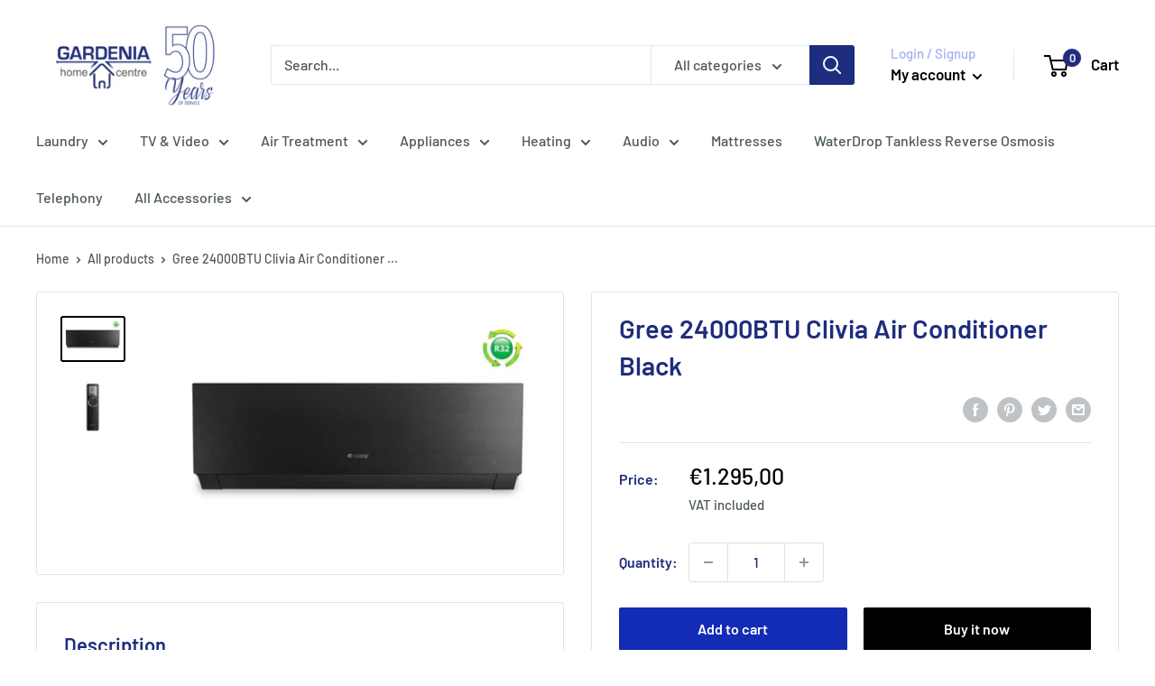

--- FILE ---
content_type: text/html; charset=utf-8
request_url: https://gardenia.mt/products/gree-24000btu-clivia-air-conditioner-black
body_size: 43802
content:
<!doctype html>

<html class="no-js" lang="en">
  <head>
    <meta charset="utf-8">
    <meta name="viewport" content="width=device-width, initial-scale=1.0, height=device-height, minimum-scale=1.0, maximum-scale=5.0">
    <meta name="theme-color" content="#000000"><title>Gree 24000BTU Clivia Air Conditioner Black
</title><meta name="description" content="GREE Clivia air conditioner – the perfect blend of innovation and style! Designed to elevate your indoor comfort experience, the Clivia is packed with cutting-edge features that set it apart from the competition. With AI-technology integrated into its system, the Clivia is the first residential air conditioner in the w"><link rel="canonical" href="https://gardenia.mt/products/gree-24000btu-clivia-air-conditioner-black"><link rel="shortcut icon" href="//gardenia.mt/cdn/shop/files/gardenia-vector_new_colour_96x96.png?v=1613620196" type="image/png"><link rel="preload" as="style" href="//gardenia.mt/cdn/shop/t/4/assets/theme.css?v=93670058495868888441607774809">
    <link rel="preload" as="script" href="//gardenia.mt/cdn/shop/t/4/assets/theme.min.js?v=116761201341942993531642698074">
    <link rel="preconnect" href="https://cdn.shopify.com">
    <link rel="preconnect" href="https://fonts.shopifycdn.com">
    <link rel="dns-prefetch" href="https://productreviews.shopifycdn.com">
    <link rel="dns-prefetch" href="https://ajax.googleapis.com">
    <link rel="dns-prefetch" href="https://maps.googleapis.com">
    <link rel="dns-prefetch" href="https://maps.gstatic.com">

    <meta property="og:type" content="product">
  <meta property="og:title" content="Gree 24000BTU Clivia Air Conditioner Black"><meta property="og:image" content="http://gardenia.mt/cdn/shop/products/gree-24000btu-clivia-air-conditioner-black-air-conditioners-459480.jpg?v=1683103059">
    <meta property="og:image:secure_url" content="https://gardenia.mt/cdn/shop/products/gree-24000btu-clivia-air-conditioner-black-air-conditioners-459480.jpg?v=1683103059">
    <meta property="og:image:width" content="900">
    <meta property="og:image:height" content="600"><meta property="product:price:amount" content="1.295,00">
  <meta property="product:price:currency" content="EUR"><meta property="og:description" content="GREE Clivia air conditioner – the perfect blend of innovation and style! Designed to elevate your indoor comfort experience, the Clivia is packed with cutting-edge features that set it apart from the competition. With AI-technology integrated into its system, the Clivia is the first residential air conditioner in the w"><meta property="og:url" content="https://gardenia.mt/products/gree-24000btu-clivia-air-conditioner-black">
<meta property="og:site_name" content="Gardenia Homecentre"><meta name="twitter:card" content="summary"><meta name="twitter:title" content="Gree 24000BTU Clivia Air Conditioner Black">
  <meta name="twitter:description" content="GREE Clivia air conditioner – the perfect blend of innovation and style! Designed to elevate your indoor comfort experience, the Clivia is packed with cutting-edge features that set it apart from the competition. With AI-technology integrated into its system, the Clivia is the first residential air conditioner in the world that learns from your preferences and adjusts its settings accordingly. Whether you want to cool down quickly or maintain a comfortable temperature throughout the day, the Clivia has got you covered. But that’s not all! The Clivia comes equipped with a range of other features that make it a must-have for any modern home. Its sleek and stylish design ensures that it complements any decor, while its powerful cooling system quickly brings down the temperature to keep you cool and comfortable. With its energy-efficient operation and user-friendly controls, the Clivia">
  <meta name="twitter:image" content="https://gardenia.mt/cdn/shop/products/gree-24000btu-clivia-air-conditioner-black-air-conditioners-459480_600x600_crop_center.jpg?v=1683103059">
    <link rel="preload" href="//gardenia.mt/cdn/fonts/barlow/barlow_n6.329f582a81f63f125e63c20a5a80ae9477df68e1.woff2" as="font" type="font/woff2" crossorigin>
<link rel="preload" href="//gardenia.mt/cdn/fonts/barlow/barlow_n5.a193a1990790eba0cc5cca569d23799830e90f07.woff2" as="font" type="font/woff2" crossorigin>

<style>
  @font-face {
  font-family: Barlow;
  font-weight: 600;
  font-style: normal;
  font-display: swap;
  src: url("//gardenia.mt/cdn/fonts/barlow/barlow_n6.329f582a81f63f125e63c20a5a80ae9477df68e1.woff2") format("woff2"),
       url("//gardenia.mt/cdn/fonts/barlow/barlow_n6.0163402e36247bcb8b02716880d0b39568412e9e.woff") format("woff");
}

  @font-face {
  font-family: Barlow;
  font-weight: 500;
  font-style: normal;
  font-display: swap;
  src: url("//gardenia.mt/cdn/fonts/barlow/barlow_n5.a193a1990790eba0cc5cca569d23799830e90f07.woff2") format("woff2"),
       url("//gardenia.mt/cdn/fonts/barlow/barlow_n5.ae31c82169b1dc0715609b8cc6a610b917808358.woff") format("woff");
}

@font-face {
  font-family: Barlow;
  font-weight: 600;
  font-style: normal;
  font-display: swap;
  src: url("//gardenia.mt/cdn/fonts/barlow/barlow_n6.329f582a81f63f125e63c20a5a80ae9477df68e1.woff2") format("woff2"),
       url("//gardenia.mt/cdn/fonts/barlow/barlow_n6.0163402e36247bcb8b02716880d0b39568412e9e.woff") format("woff");
}

@font-face {
  font-family: Barlow;
  font-weight: 600;
  font-style: italic;
  font-display: swap;
  src: url("//gardenia.mt/cdn/fonts/barlow/barlow_i6.5a22bd20fb27bad4d7674cc6e666fb9c77d813bb.woff2") format("woff2"),
       url("//gardenia.mt/cdn/fonts/barlow/barlow_i6.1c8787fcb59f3add01a87f21b38c7ef797e3b3a1.woff") format("woff");
}


  @font-face {
  font-family: Barlow;
  font-weight: 700;
  font-style: normal;
  font-display: swap;
  src: url("//gardenia.mt/cdn/fonts/barlow/barlow_n7.691d1d11f150e857dcbc1c10ef03d825bc378d81.woff2") format("woff2"),
       url("//gardenia.mt/cdn/fonts/barlow/barlow_n7.4fdbb1cb7da0e2c2f88492243ffa2b4f91924840.woff") format("woff");
}

  @font-face {
  font-family: Barlow;
  font-weight: 500;
  font-style: italic;
  font-display: swap;
  src: url("//gardenia.mt/cdn/fonts/barlow/barlow_i5.714d58286997b65cd479af615cfa9bb0a117a573.woff2") format("woff2"),
       url("//gardenia.mt/cdn/fonts/barlow/barlow_i5.0120f77e6447d3b5df4bbec8ad8c2d029d87fb21.woff") format("woff");
}

  @font-face {
  font-family: Barlow;
  font-weight: 700;
  font-style: italic;
  font-display: swap;
  src: url("//gardenia.mt/cdn/fonts/barlow/barlow_i7.50e19d6cc2ba5146fa437a5a7443c76d5d730103.woff2") format("woff2"),
       url("//gardenia.mt/cdn/fonts/barlow/barlow_i7.47e9f98f1b094d912e6fd631cc3fe93d9f40964f.woff") format("woff");
}


  :root {
    --default-text-font-size : 15px;
    --base-text-font-size    : 16px;
    --heading-font-family    : Barlow, sans-serif;
    --heading-font-weight    : 600;
    --heading-font-style     : normal;
    --text-font-family       : Barlow, sans-serif;
    --text-font-weight       : 500;
    --text-font-style        : normal;
    --text-font-bolder-weight: 600;
    --text-link-decoration   : underline;

    --text-color               : #4c565c;
    --text-color-rgb           : 76, 86, 92;
    --heading-color            : #1e2d7d;
    --border-color             : #e1e3e4;
    --border-color-rgb         : 225, 227, 228;
    --form-border-color        : #d4d6d8;
    --accent-color             : #000000;
    --accent-color-rgb         : 0, 0, 0;
    --link-color               : #1e2d7d;
    --link-color-hover         : #0f173f;
    --background               : #ffffff;
    --secondary-background     : #ffffff;
    --secondary-background-rgb : 255, 255, 255;
    --accent-background        : rgba(0, 0, 0, 0.08);

    --input-background: #ffffff;

    --error-color       : #ff0000;
    --error-background  : rgba(255, 0, 0, 0.07);
    --success-color     : #00aa00;
    --success-background: rgba(0, 170, 0, 0.11);

    --primary-button-background      : #122cb5;
    --primary-button-background-rgb  : 18, 44, 181;
    --primary-button-text-color      : #ffffff;
    --secondary-button-background    : #000000;
    --secondary-button-background-rgb: 0, 0, 0;
    --secondary-button-text-color    : #ffffff;

    --header-background      : #ffffff;
    --header-text-color      : #000000;
    --header-light-text-color: #a3afef;
    --header-border-color    : rgba(163, 175, 239, 0.3);
    --header-accent-color    : #1e2d7d;

    --footer-background-color:    #1e2d7d;
    --footer-heading-text-color:  #ffffff;
    --footer-body-text-color:     #ffffff;
    --footer-accent-color:        #ffffff;
    --footer-accent-color-rgb:    255, 255, 255;
    --footer-border:              none;
    
    --flickity-arrow-color: #abb1b4;--product-on-sale-accent           : #ee0000;
    --product-on-sale-accent-rgb       : 238, 0, 0;
    --product-on-sale-color            : #ffffff;
    --product-in-stock-color           : #008a00;
    --product-low-stock-color          : #ee0000;
    --product-sold-out-color           : #000000;
    --product-custom-label-1-background: #008a00;
    --product-custom-label-1-color     : #ffffff;
    --product-custom-label-2-background: #00a500;
    --product-custom-label-2-color     : #ffffff;
    --product-review-star-color        : #ffbd00;

    --mobile-container-gutter : 20px;
    --desktop-container-gutter: 40px;
  }
</style>

<script>
  // IE11 does not have support for CSS variables, so we have to polyfill them
  if (!(((window || {}).CSS || {}).supports && window.CSS.supports('(--a: 0)'))) {
    const script = document.createElement('script');
    script.type = 'text/javascript';
    script.src = 'https://cdn.jsdelivr.net/npm/css-vars-ponyfill@2';
    script.onload = function() {
      cssVars({});
    };

    document.getElementsByTagName('head')[0].appendChild(script);
  }
</script>


    <script>window.performance && window.performance.mark && window.performance.mark('shopify.content_for_header.start');</script><meta id="shopify-digital-wallet" name="shopify-digital-wallet" content="/52135952563/digital_wallets/dialog">
<link rel="alternate" type="application/json+oembed" href="https://gardenia.mt/products/gree-24000btu-clivia-air-conditioner-black.oembed">
<script async="async" src="/checkouts/internal/preloads.js?locale=en-MT"></script>
<script id="shopify-features" type="application/json">{"accessToken":"2e90094fb6c401e3e88adcbef57a8f45","betas":["rich-media-storefront-analytics"],"domain":"gardenia.mt","predictiveSearch":true,"shopId":52135952563,"locale":"en"}</script>
<script>var Shopify = Shopify || {};
Shopify.shop = "gardeniamalta.myshopify.com";
Shopify.locale = "en";
Shopify.currency = {"active":"EUR","rate":"1.0"};
Shopify.country = "MT";
Shopify.theme = {"name":"Warehouse","id":116984414387,"schema_name":"Warehouse","schema_version":"1.15.2","theme_store_id":871,"role":"main"};
Shopify.theme.handle = "null";
Shopify.theme.style = {"id":null,"handle":null};
Shopify.cdnHost = "gardenia.mt/cdn";
Shopify.routes = Shopify.routes || {};
Shopify.routes.root = "/";</script>
<script type="module">!function(o){(o.Shopify=o.Shopify||{}).modules=!0}(window);</script>
<script>!function(o){function n(){var o=[];function n(){o.push(Array.prototype.slice.apply(arguments))}return n.q=o,n}var t=o.Shopify=o.Shopify||{};t.loadFeatures=n(),t.autoloadFeatures=n()}(window);</script>
<script id="shop-js-analytics" type="application/json">{"pageType":"product"}</script>
<script defer="defer" async type="module" src="//gardenia.mt/cdn/shopifycloud/shop-js/modules/v2/client.init-shop-cart-sync_C5BV16lS.en.esm.js"></script>
<script defer="defer" async type="module" src="//gardenia.mt/cdn/shopifycloud/shop-js/modules/v2/chunk.common_CygWptCX.esm.js"></script>
<script type="module">
  await import("//gardenia.mt/cdn/shopifycloud/shop-js/modules/v2/client.init-shop-cart-sync_C5BV16lS.en.esm.js");
await import("//gardenia.mt/cdn/shopifycloud/shop-js/modules/v2/chunk.common_CygWptCX.esm.js");

  window.Shopify.SignInWithShop?.initShopCartSync?.({"fedCMEnabled":true,"windoidEnabled":true});

</script>
<script>(function() {
  var isLoaded = false;
  function asyncLoad() {
    if (isLoaded) return;
    isLoaded = true;
    var urls = ["https:\/\/cdn.shopify.com\/s\/files\/1\/0184\/4255\/1360\/files\/haloroar-legal.min.js?v=1649374317\u0026shop=gardeniamalta.myshopify.com"];
    for (var i = 0; i < urls.length; i++) {
      var s = document.createElement('script');
      s.type = 'text/javascript';
      s.async = true;
      s.src = urls[i];
      var x = document.getElementsByTagName('script')[0];
      x.parentNode.insertBefore(s, x);
    }
  };
  if(window.attachEvent) {
    window.attachEvent('onload', asyncLoad);
  } else {
    window.addEventListener('load', asyncLoad, false);
  }
})();</script>
<script id="__st">var __st={"a":52135952563,"offset":3600,"reqid":"ca89f669-0dd9-4972-8102-5b1e339093e6-1768630507","pageurl":"gardenia.mt\/products\/gree-24000btu-clivia-air-conditioner-black","u":"b578fd6d4651","p":"product","rtyp":"product","rid":8592063463765};</script>
<script>window.ShopifyPaypalV4VisibilityTracking = true;</script>
<script id="captcha-bootstrap">!function(){'use strict';const t='contact',e='account',n='new_comment',o=[[t,t],['blogs',n],['comments',n],[t,'customer']],c=[[e,'customer_login'],[e,'guest_login'],[e,'recover_customer_password'],[e,'create_customer']],r=t=>t.map((([t,e])=>`form[action*='/${t}']:not([data-nocaptcha='true']) input[name='form_type'][value='${e}']`)).join(','),a=t=>()=>t?[...document.querySelectorAll(t)].map((t=>t.form)):[];function s(){const t=[...o],e=r(t);return a(e)}const i='password',u='form_key',d=['recaptcha-v3-token','g-recaptcha-response','h-captcha-response',i],f=()=>{try{return window.sessionStorage}catch{return}},m='__shopify_v',_=t=>t.elements[u];function p(t,e,n=!1){try{const o=window.sessionStorage,c=JSON.parse(o.getItem(e)),{data:r}=function(t){const{data:e,action:n}=t;return t[m]||n?{data:e,action:n}:{data:t,action:n}}(c);for(const[e,n]of Object.entries(r))t.elements[e]&&(t.elements[e].value=n);n&&o.removeItem(e)}catch(o){console.error('form repopulation failed',{error:o})}}const l='form_type',E='cptcha';function T(t){t.dataset[E]=!0}const w=window,h=w.document,L='Shopify',v='ce_forms',y='captcha';let A=!1;((t,e)=>{const n=(g='f06e6c50-85a8-45c8-87d0-21a2b65856fe',I='https://cdn.shopify.com/shopifycloud/storefront-forms-hcaptcha/ce_storefront_forms_captcha_hcaptcha.v1.5.2.iife.js',D={infoText:'Protected by hCaptcha',privacyText:'Privacy',termsText:'Terms'},(t,e,n)=>{const o=w[L][v],c=o.bindForm;if(c)return c(t,g,e,D).then(n);var r;o.q.push([[t,g,e,D],n]),r=I,A||(h.body.append(Object.assign(h.createElement('script'),{id:'captcha-provider',async:!0,src:r})),A=!0)});var g,I,D;w[L]=w[L]||{},w[L][v]=w[L][v]||{},w[L][v].q=[],w[L][y]=w[L][y]||{},w[L][y].protect=function(t,e){n(t,void 0,e),T(t)},Object.freeze(w[L][y]),function(t,e,n,w,h,L){const[v,y,A,g]=function(t,e,n){const i=e?o:[],u=t?c:[],d=[...i,...u],f=r(d),m=r(i),_=r(d.filter((([t,e])=>n.includes(e))));return[a(f),a(m),a(_),s()]}(w,h,L),I=t=>{const e=t.target;return e instanceof HTMLFormElement?e:e&&e.form},D=t=>v().includes(t);t.addEventListener('submit',(t=>{const e=I(t);if(!e)return;const n=D(e)&&!e.dataset.hcaptchaBound&&!e.dataset.recaptchaBound,o=_(e),c=g().includes(e)&&(!o||!o.value);(n||c)&&t.preventDefault(),c&&!n&&(function(t){try{if(!f())return;!function(t){const e=f();if(!e)return;const n=_(t);if(!n)return;const o=n.value;o&&e.removeItem(o)}(t);const e=Array.from(Array(32),(()=>Math.random().toString(36)[2])).join('');!function(t,e){_(t)||t.append(Object.assign(document.createElement('input'),{type:'hidden',name:u})),t.elements[u].value=e}(t,e),function(t,e){const n=f();if(!n)return;const o=[...t.querySelectorAll(`input[type='${i}']`)].map((({name:t})=>t)),c=[...d,...o],r={};for(const[a,s]of new FormData(t).entries())c.includes(a)||(r[a]=s);n.setItem(e,JSON.stringify({[m]:1,action:t.action,data:r}))}(t,e)}catch(e){console.error('failed to persist form',e)}}(e),e.submit())}));const S=(t,e)=>{t&&!t.dataset[E]&&(n(t,e.some((e=>e===t))),T(t))};for(const o of['focusin','change'])t.addEventListener(o,(t=>{const e=I(t);D(e)&&S(e,y())}));const B=e.get('form_key'),M=e.get(l),P=B&&M;t.addEventListener('DOMContentLoaded',(()=>{const t=y();if(P)for(const e of t)e.elements[l].value===M&&p(e,B);[...new Set([...A(),...v().filter((t=>'true'===t.dataset.shopifyCaptcha))])].forEach((e=>S(e,t)))}))}(h,new URLSearchParams(w.location.search),n,t,e,['guest_login'])})(!0,!0)}();</script>
<script integrity="sha256-4kQ18oKyAcykRKYeNunJcIwy7WH5gtpwJnB7kiuLZ1E=" data-source-attribution="shopify.loadfeatures" defer="defer" src="//gardenia.mt/cdn/shopifycloud/storefront/assets/storefront/load_feature-a0a9edcb.js" crossorigin="anonymous"></script>
<script data-source-attribution="shopify.dynamic_checkout.dynamic.init">var Shopify=Shopify||{};Shopify.PaymentButton=Shopify.PaymentButton||{isStorefrontPortableWallets:!0,init:function(){window.Shopify.PaymentButton.init=function(){};var t=document.createElement("script");t.src="https://gardenia.mt/cdn/shopifycloud/portable-wallets/latest/portable-wallets.en.js",t.type="module",document.head.appendChild(t)}};
</script>
<script data-source-attribution="shopify.dynamic_checkout.buyer_consent">
  function portableWalletsHideBuyerConsent(e){var t=document.getElementById("shopify-buyer-consent"),n=document.getElementById("shopify-subscription-policy-button");t&&n&&(t.classList.add("hidden"),t.setAttribute("aria-hidden","true"),n.removeEventListener("click",e))}function portableWalletsShowBuyerConsent(e){var t=document.getElementById("shopify-buyer-consent"),n=document.getElementById("shopify-subscription-policy-button");t&&n&&(t.classList.remove("hidden"),t.removeAttribute("aria-hidden"),n.addEventListener("click",e))}window.Shopify?.PaymentButton&&(window.Shopify.PaymentButton.hideBuyerConsent=portableWalletsHideBuyerConsent,window.Shopify.PaymentButton.showBuyerConsent=portableWalletsShowBuyerConsent);
</script>
<script>
  function portableWalletsCleanup(e){e&&e.src&&console.error("Failed to load portable wallets script "+e.src);var t=document.querySelectorAll("shopify-accelerated-checkout .shopify-payment-button__skeleton, shopify-accelerated-checkout-cart .wallet-cart-button__skeleton"),e=document.getElementById("shopify-buyer-consent");for(let e=0;e<t.length;e++)t[e].remove();e&&e.remove()}function portableWalletsNotLoadedAsModule(e){e instanceof ErrorEvent&&"string"==typeof e.message&&e.message.includes("import.meta")&&"string"==typeof e.filename&&e.filename.includes("portable-wallets")&&(window.removeEventListener("error",portableWalletsNotLoadedAsModule),window.Shopify.PaymentButton.failedToLoad=e,"loading"===document.readyState?document.addEventListener("DOMContentLoaded",window.Shopify.PaymentButton.init):window.Shopify.PaymentButton.init())}window.addEventListener("error",portableWalletsNotLoadedAsModule);
</script>

<script type="module" src="https://gardenia.mt/cdn/shopifycloud/portable-wallets/latest/portable-wallets.en.js" onError="portableWalletsCleanup(this)" crossorigin="anonymous"></script>
<script nomodule>
  document.addEventListener("DOMContentLoaded", portableWalletsCleanup);
</script>

<link id="shopify-accelerated-checkout-styles" rel="stylesheet" media="screen" href="https://gardenia.mt/cdn/shopifycloud/portable-wallets/latest/accelerated-checkout-backwards-compat.css" crossorigin="anonymous">
<style id="shopify-accelerated-checkout-cart">
        #shopify-buyer-consent {
  margin-top: 1em;
  display: inline-block;
  width: 100%;
}

#shopify-buyer-consent.hidden {
  display: none;
}

#shopify-subscription-policy-button {
  background: none;
  border: none;
  padding: 0;
  text-decoration: underline;
  font-size: inherit;
  cursor: pointer;
}

#shopify-subscription-policy-button::before {
  box-shadow: none;
}

      </style>

<script>window.performance && window.performance.mark && window.performance.mark('shopify.content_for_header.end');</script>

    <link rel="stylesheet" href="//gardenia.mt/cdn/shop/t/4/assets/theme.css?v=93670058495868888441607774809">

    
  <script type="application/ld+json">
  {
    "@context": "http://schema.org",
    "@type": "Product",
    "offers": [{
          "@type": "Offer",
          "name": "Default Title",
          "availability":"https://schema.org/InStock",
          "price": 1295.0,
          "priceCurrency": "EUR",
          "priceValidUntil": "2026-01-27","url": "/products/gree-24000btu-clivia-air-conditioner-black?variant=46722600239445"
        }
],
    "brand": {
      "name": "Gardenia Homecentre"
    },
    "name": "Gree 24000BTU Clivia Air Conditioner Black",
    "description": "\nGREE Clivia air conditioner – the perfect blend of innovation and style! Designed to elevate your indoor comfort experience, the Clivia is packed with cutting-edge features that set it apart from the competition.\nWith AI-technology integrated into its system, the Clivia is the first residential air conditioner in the world that learns from your preferences and adjusts its settings accordingly. Whether you want to cool down quickly or maintain a comfortable temperature throughout the day, the Clivia has got you covered.\nBut that’s not all! The Clivia comes equipped with a range of other features that make it a must-have for any modern home. Its sleek and stylish design ensures that it complements any decor, while its powerful cooling system quickly brings down the temperature to keep you cool and comfortable.\nWith its energy-efficient operation and user-friendly controls, the Clivia is the perfect choice for anyone looking for a reliable, high-performance air conditioning solution. So why wait? Experience the future of indoor comfort today with the GREE Clivia air conditioner!\n\nSING MORE, LEANING MORE, SAVING MORE\nClivia is the first air conditioner in the world to be equipped with a G-AI System, i.e. an artificial intelligence system.\nThanks to an intelligent algorithm, Clivia learns the end user's air conditioner usage habits in order to optimize energy savings and guarantee comfort in every corner of the room. Clivia can save up to 10% of energy consumption per year!\nThe AI algorithm can retrieve information online while also studying the current ambient temperature, humidity, room size and other factors and actively adjusts the control strategy and the operation mode of the air conditioner to keep the environment in a dynamically comfortable state.\n \nAIR QUALITY\nDouble Sterilizing Air Conditioner\nUVC ultraviolet light has been scientifically proven to effectively eliminate bacteria, viruses, mold, and other microorganisms by damaging their genetic material. This results in a cleaner and healthier indoor environment. The UVC sterilization function of air conditioners can be enhanced by cold plasma technology. This technology adds absorption and sterilization capabilities to the air conditioner, making it impossible for bacteria and viruses to survive. This ensures comprehensive maintenance of indoor air quality.\nEfficient Auto Clean in 4 Steps\n\nClivia offers comprehensive health protection through a range of healthy functions. Its innovative evaporator auto-clean technology, as well as the processes of condensing, frosting, sterilizing, and defrosting effectively remove dirt, eliminate odors, and ensure that you can breathe freely.\n \n \n \n \n \nMultiple Healthy Protections\nClivia is equipped with a variety of healthy functions that offer comprehensive protection for your overall well-being both inside and out.\n\nIntegrated overhead filter\nCold plasma\nAir outlet fully-closed design for dust prevention\nWashable air outlet\nVarious healthy filters (Catechin, Silver Ion, Acaro bacterium \u0026amp; Vitamin C, Formaldehyde removal, Chitin)\n\n \n \nUNIQUE DESIGN\n\nCLIVIA's unique design and finish is unrivaled. It appeals to anyone who wants to camouflage the unit by integrating it into existing décor and also to those who want to highlight its unique design features. The combination of many fine lines and a matte effect makes it truly one-of-a-kind.\nNew remote control design\nRemote controls in blue, black and white are specifically designed to complement the various appearances of Clivia, showcasing a high-end style.\n \nSMART HUMIDITY CONTROL\nGREE MOISTURE-PRESERVING AIR CONDITIONER\n\nThis is the first time that Gree has integrated temperature, humidity, and energy efficiency variables to form the optimal temperature and humidity curve for the human body, while also promoting energy savings. This allows for the selection of the most comfortable humidity range, resulting in simultaneous comfort and energy conservation for the user.\nHumidity is controllable\n\nIn addition to smart humidity control, Clivia can also operate according to the humidity set by the user, making it considerate for accommodating all individual preferences.\n \n \nClothes drying function\nClivia is specially designed with a continuous dehumidification function that can meet the daily need for drying clothes. Users don't need to have a separate dehumidifier at home as the air conditioner can do both cooling and clothes drying.\nSUPERIOR COMFORT \nLow operation noise \n\nIndoor Unit: In silent mode, the noise can be reduced to 19dB(A), providing a quiet and comfortable sleeping environment.\nOutdoor Unit: The night mode of the outdoor unit can reduce noise to 40dB(A), eliminating the concern of disturbance to daily life.\n \nAdjustable Display\nClivia is equipped with an internal light sensor that detects changes in the surrounding light environment of the unit. During the day, it automatically increases the light to improve visibility, and at night it decreases the light to avoid irritation to the eyes. The volume and sound of the buzzer can also be adjusted, ensuring that it does not disrupt daily life.\n\nFast Cooling\nThe fast cooling mode allows for a quick decrease in room temperature for instant comfort. After 20 minutes, the air conditioner will return to the previous set temperature and fan speed, saving energy and preventing the room from becoming too cold.\nINTELLIGENT FUNCTIONS\nSMART VOICE CONTROL TO FREE YOUR HANDS\nClivia supports smart voice control and is compatible with Google Assistant and Amazon Alexa. With voice commands, controlled through Google Assistant or Amazon Alexa, it allows for the enjoyment of an intelligent lifestyle without the need for a remote control, anywhere in the house.\nPower Reduction Function\nClivia can reduce power consumption through the use of combination buttons. In low-watt mode 1, power is reduced to below 75%, and in low-watt mode 2, it is reduced to below 50% without affecting comfort levels.\n \nWifi Bluetooth Efficient Networking\n\nClivia has efficient Wi-Fi and Bluetooth networking capabilities, which allow it to automatically connect to networks and locate nearby devices. This improves the success rate of networking and simplifies the process, increasing the convenience and reliability of the product when compared to traditional Wi-Fi connections.\n\n24000 BTU Inverter\nR32 Eco Friendly\nIncludes installation up to 4m Copper Wire\nWifi\nCooling Power Consumption :2030W\nHeating Power Consumption: 1870W\nIndoor Unit Dimenions (WxHxD): 993x311x222mm\nOutdoor Unit Dimensions (WxHxD): 958x660x402mm\nIndoor Weight: 16\/19Kg\nOutdoor Weight: 45Kg\nIndoor Sound Power: 65\/42db\nOutdoor Sound Power: 59\/70db\n5 years Guarantee on everything \nSEER (Cooling) Energy Class: (7.00w\/w)\nSCOP (Heating) Energy Class (4.30w\/w)\nConsumption Average Class A++\/A+++ (heating)\n\nPlease Contact us for more information.",
    "category": "Air Conditioners",
    "url": "/products/gree-24000btu-clivia-air-conditioner-black",
    "sku": "",
    "image": {
      "@type": "ImageObject",
      "url": "https://gardenia.mt/cdn/shop/products/gree-24000btu-clivia-air-conditioner-black-air-conditioners-459480_1024x.jpg?v=1683103059",
      "image": "https://gardenia.mt/cdn/shop/products/gree-24000btu-clivia-air-conditioner-black-air-conditioners-459480_1024x.jpg?v=1683103059",
      "name": "Gree 24000BTU Clivia Air Conditioner Black Air Conditioners ",
      "width": "1024",
      "height": "1024"
    }
  }
  </script>



  <script type="application/ld+json">
  {
    "@context": "http://schema.org",
    "@type": "BreadcrumbList",
  "itemListElement": [{
      "@type": "ListItem",
      "position": 1,
      "name": "Home",
      "item": "https://gardenia.mt"
    },{
          "@type": "ListItem",
          "position": 2,
          "name": "Gree 24000BTU Clivia Air Conditioner Black",
          "item": "https://gardenia.mt/products/gree-24000btu-clivia-air-conditioner-black"
        }]
  }
  </script>


    <script>
      // This allows to expose several variables to the global scope, to be used in scripts
      window.theme = {
        pageType: "product",
        cartCount: 0,
        moneyFormat: "€{{amount_with_comma_separator}}",
        moneyWithCurrencyFormat: "€{{amount_with_comma_separator}} EUR",
        showDiscount: true,
        discountMode: "saving",
        searchMode: "product,article",
        cartType: "drawer"
      };

      window.routes = {
        rootUrl: "\/",
        rootUrlWithoutSlash: '',
        cartUrl: "\/cart",
        cartAddUrl: "\/cart\/add",
        cartChangeUrl: "\/cart\/change",
        searchUrl: "\/search",
        productRecommendationsUrl: "\/recommendations\/products"
      };

      window.languages = {
        productRegularPrice: "Regular price",
        productSalePrice: "Sale price",
        collectionOnSaleLabel: "Save {{savings}}",
        productFormUnavailable: "Unavailable",
        productFormAddToCart: "Add to cart",
        productFormSoldOut: "Sold out",
        productAdded: "Product has been added to your cart",
        productAddedShort: "Added!",
        shippingEstimatorNoResults: "No shipping could be found for your address.",
        shippingEstimatorOneResult: "There is one shipping rate for your address:",
        shippingEstimatorMultipleResults: "There are {{count}} shipping rates for your address:",
        shippingEstimatorErrors: "There are some errors:"
      };

      window.lazySizesConfig = {
        loadHidden: false,
        hFac: 0.8,
        expFactor: 3,
        customMedia: {
          '--phone': '(max-width: 640px)',
          '--tablet': '(min-width: 641px) and (max-width: 1023px)',
          '--lap': '(min-width: 1024px)'
        }
      };

      document.documentElement.className = document.documentElement.className.replace('no-js', 'js');
    </script><script src="//gardenia.mt/cdn/shop/t/4/assets/theme.min.js?v=116761201341942993531642698074" defer></script>
    <script src="//gardenia.mt/cdn/shop/t/4/assets/custom.js?v=90373254691674712701607774808" defer></script><script>
        (function () {
          window.onpageshow = function() {
            // We force re-freshing the cart content onpageshow, as most browsers will serve a cache copy when hitting the
            // back button, which cause staled data
            document.documentElement.dispatchEvent(new CustomEvent('cart:refresh', {
              bubbles: true,
              detail: {scrollToTop: false}
            }));
          };
        })();
      </script><link rel="stylesheet" href="https://cdn.shopify.com/s/files/1/0184/4255/1360/files/legal.v5.scss.css?v=1654848652" media="print" onload="this.media='all'">
  <script>
    (function() {
      const metafields = {
        "shop": "gardeniamalta.myshopify.com",
        "settings": {"enabled":"1","only1":"true","installer":[],"param":{"checkbox":"1","message":"I have read and agreed with the {link}","error_message":"Please agree to the terms and conditions before making a purchase!","error_display":"dialog","time_enabled":"1","time_label":"Agreed to the Terms and Conditions on","force_enabled":"0","optional":"0","optional_message_enabled":"0","optional_message_value":"Thank you! The page will be moved to the checkout page.","optional_checkbox_hidden":"0","greeting":{"enabled":"0","message":"Please agree to the T\u0026C before purchasing!","delay":"1"},"links":{"link":{"label":"terms and conditions","target":"_blank","url":"#","policy":"terms-of-service"}},"link_order":["link"]},"style":{"checkbox":{"size":"20","color":"#0075ff"},"message":{"font":"inherit","size":"14","align":"inherit","customized":{"enabled":"1","color":"#212b36","accent":"#0075ff","error":"#de3618"},"padding":{"top":0,"right":0,"bottom":0,"left":0}}},"popup":{"title":"Terms and Conditions","button":"Process to Checkout","width":600,"icon_color":"#197bbd"}},
        "moneyFormat": "€{{amount_with_comma_separator}}"
      };
      !function(){"use strict";void 0===Element.prototype.getEventListeners&&(Element.prototype.__addEventListener=Element.prototype.addEventListener,Element.prototype.__removeEventListener=Element.prototype.removeEventListener,Element.prototype.addEventListener=function(e,t,n=!1){this.__addEventListener(e,t,n),this.eventListenerList||(this.eventListenerList={}),this.eventListenerList[e]||(this.eventListenerList[e]=[]),this.eventListenerList[e].push({type:e,listener:t,useCapture:n})},Element.prototype.removeEventListener=function(e,t,n=!1){this.__removeEventListener(e,t,n),this.eventListenerList||(this.eventListenerList={}),this.eventListenerList[e]||(this.eventListenerList[e]=[]);for(let o=0;o<this.eventListenerList[e].length;o++)if(this.eventListenerList[e][o].listener===t&&this.eventListenerList[e][o].useCapture===n){this.eventListenerList[e].splice(o,1);break}0==this.eventListenerList[e].length&&delete this.eventListenerList[e]},Element.prototype.getEventListeners=function(e){return this.eventListenerList||(this.eventListenerList={}),void 0===e?this.eventListenerList:this.eventListenerList[e]})}(),window.roarJs=window.roarJs||{},roarJs.Legal=function(){const e={id:"legal",shop:null,settings:{},jQuery:null,fonts:[],editor:{enabled:!1,selector:"#theme-editor__checkbox"},installer:{enabled:!1},pointer:{},selectors:{checkout:'[name="checkout"], [name="goto_pp"], [name="goto_gc"], [href*="/checkout"], .rale-button--checkout',dynamic:'[data-shopify="payment-button"], [data-shopify="dynamic-checkout-cart"]',form:'form[action="/checkout"]',update:'[name="update"]',widget:".rale-widget",checkbox:'.rale-widget .rale-checkbox input[type="checkbox"]',nopopup:".rale-nopopup",policy:".rale-policy",error:".rale-widget .rale-error",greeting:".rale-widget .rale-greeting",modal:"rale-modal",modal_close:"rale-modal-close"},classes:{hidden:"rale-dynamic--hidden",invisible:"rale-checkout--invisible"},cssUrl:"https://cdn.shopify.com/s/files/1/0184/4255/1360/files/legal.v5.scss.css?v=1654848652",installerUrl:"https://cdn.shopify.com/s/files/1/0184/4255/1360/files/legal-installer.min.js?v=1656068354"};function t(e,t){for(let t=0;t<document.styleSheets.length;t++)if(document.styleSheets[t].href==e)return!1;const n=document.getElementsByTagName("head")[0],o=document.createElement("link");o.type="text/css",o.rel="stylesheet",o.readyState?o.onreadystatechange=function(){"loaded"!=o.readyState&&"complete"!=o.readyState||(o.onreadystatechange=null,t&&t())}:o.onload=function(){t&&t()},o.href=e,n.appendChild(o)}function n(){e.settings.enabled="1"}function o(){return"undefined"==typeof roarJsAdmin?(e.shop||(e.shop=metafields.shop,e.settings=metafields.settings),!0):(e.editor.enabled=!0,e.shop=roarJsAdmin.Config.shop,e.settings=roarJsAdmin.Config.settings,n(),!0)}function s(e,t){!function(e,t){const n=XMLHttpRequest.prototype.open;XMLHttpRequest.prototype.open=function(o,s){this.addEventListener("load",(function(){!e.some((function(e){return s.indexOf(e)>-1}))||""!==this.responseType&&"text"!==this.responseType||t(this.responseText)})),n.apply(this,arguments)}}(e,t),function(e,t){"undefined"!=typeof jQuery&&jQuery(document).ajaxSuccess((function(n,o,s){const i=s.url;e.some((function(e){return i.indexOf(e)>-1}))&&t(o.responseText)}))}(e,t),function(e,t){const n=window.fetch;window.fetch=function(){const e=n.apply(this,arguments);return e.then((function(e){const t=new CustomEvent("raleFetchEnd",{view:document,bubbles:!0,cancelable:!1,detail:{response:e.clone()}});document.dispatchEvent(t)})),e},document.addEventListener("raleFetchEnd",(function(n){const o=n.detail.response;if(200!==o.status)return;const s=o.url;e.some((function(e){return s.indexOf(e)>-1}))&&t(o.json())}))}(e,t)}function i(){const{selectors:t}=e;let n=!1;return document.querySelectorAll(t.checkbox).forEach((e=>{(function(e){const t=e.getBoundingClientRect(),n=window.innerWidth||document.documentElement.clientWidth,o=window.innerHeight||document.documentElement.clientHeight,s=function(e,t){return document.elementFromPoint(e,t)};return!(t.right<0||t.bottom<0||t.left>n||t.top>o)&&(e.contains(s(t.left,t.top))||e.contains(s(t.right,t.top))||e.contains(s(t.right,t.bottom))||e.contains(s(t.left,t.bottom))||e.parentNode.contains(s(t.left,t.top))||e.parentNode.contains(s(t.right,t.top))||e.parentNode.contains(s(t.right,t.bottom))||e.parentNode.contains(s(t.left,t.bottom)))})(e)&&(n=!0)})),n}function r(t){const{selectors:n}=e;let o=!1;if(s="/cart",window.location.href.indexOf(s)>-1){const e=t.closest("form");e&&e.querySelector(n.widget)&&(o=!0)}var s;return o}function l(t,n){const{classes:o,pointer:s}=e;if(n=n||window.event,void 0!==window.pageXOffset?(s.pageX=n.pageX-window.pageXOffset,s.pageY=n.pageY-window.pageYOffset):(s.pageX=n.pageX-document.documentElement.scrollLeft,s.pageY=n.pageY-document.documentElement.scrollTop),isNaN(s.pageX)||isNaN(s.pageY))s.target=t;else{const e=t.classList.contains(o.hidden);e&&t.classList.remove(o.hidden);const n=document.elementFromPoint(s.pageX,s.pageY);n&&(s.target=n),e&&t.classList.add(o.hidden)}}function a(t){const{id:n,classes:o,title:s,body:i,styles:r}=t;let l=document.getElementById(n);if(null!=l&&l.remove(),l=document.createElement("div"),l.id=n,l.classList="rale-modal",l.innerHTML=`<div class="rale-modal-inner">\n<div class="rale-modal-header"><div class="rale-modal-title">${s}</div><div class="rale-modal-close"><svg viewBox="0 0 20 20"><path d="M11.414 10l6.293-6.293a.999.999 0 1 0-1.414-1.414L10 8.586 3.707 2.293a.999.999 0 1 0-1.414 1.414L8.586 10l-6.293 6.293a.999.999 0 1 0 1.414 1.414L10 11.414l6.293 6.293a.997.997 0 0 0 1.414 0 .999.999 0 0 0 0-1.414L11.414 10z" fill-rule="evenodd"></path></svg></div></div>\n<div class="rale-modal-bodyWrapper"><div class="rale-modal-body" data-scrollable>${i}</div></div>\n</div><div class="rale-modal-overlay"></div>`,o&&o.length>0&&l.classList.add(o),r&&Object.keys(r).length>0)for(const[e,t]of Object.entries(r))l.style.setProperty(e,t);return w(l),document.body.classList.add("rale-modal--opened"),document.body.appendChild(l),function(t){t.querySelectorAll(".rale-modal-close, .rale-modal-overlay").forEach((e=>{e.addEventListener("click",(e=>{c(e.currentTarget.closest(".rale-modal").getAttribute("id"))}))})),document.querySelectorAll(".rale-modal-button").forEach((t=>{t.addEventListener("click",(t=>{const n=t.currentTarget.closest(".rale-modal");n.classList.add("rale-modal--checked"),setTimeout((function(){const{pointer:{target:t}}=e;if(t)if("FORM"==t.tagName)t.submit();else try{t.click()}catch(e){const n=t.closest('[role="button"]');n&&n.click()}}),500),setTimeout((function(){c(n.getAttribute("id")),m()}),1e3)}))}))}(l),l}function c(e){const t=document.getElementById(e);if(null!=t&&t.remove(),0===document.querySelectorAll(".rale-modal").length){document.querySelector("body").classList.remove("rale-modal--opened")}}function d(t){const{selectors:n}=e;return!!t.closest(n.nopopup)}function u(t){const{classes:n,pointer:{target:o}}=e;let s=!0;if(t.classList.contains(n.hidden)&&(s=!1,o)){const e=o.getEventListeners("click"),t=o.closest("[class*=shopify-payment-button__]");(void 0!==e||t)&&(s=!0)}return s}function p(){const{settings:{param:t,popup:n,style:o}}=e,s=b();s.querySelector('input[type="checkbox"]').removeAttribute("checked");const i=s.querySelector(".rale-greeting");null!==i&&(i.classList.remove("rale-greeting--bottom"),i.classList.add("rale-greeting--top"));const r=n.title.length>0?n.title:"Terms and Conditions";let l=`<svg xmlns="http://www.w3.org/2000/svg" viewBox="0 0 37 37" class="rale-checkmark"><path class="rale-checkmark--circle" d="M30.5,6.5L30.5,6.5c6.6,6.6,6.6,17.4,0,24l0,0c-6.6,6.6-17.4,6.6-24,0l0,0c-6.6-6.6-6.6-17.4,0-24l0,0C13.1-0.2,23.9-0.2,30.5,6.5z"></path><polyline class="rale-checkmark--check" points="11.6,20 15.9,24.2 26.4,13.8"></polyline><polyline class="rale-checkmark--checked" points="11.6,20 15.9,24.2 26.4,13.8"></polyline></svg>${s.outerHTML}`;void 0!==t.force_enabled&&"1"===t.force_enabled?l+=`<div class="rale-modal-buttonWrapper"><div class="rale-modal-button">${n.button.length>0?n.button:"Process to Checkout"}</div></div>`:l+=`<div class="rale-error">${t.error_message}</div>`;let a="",c={"--rale-size":`${o.message.size}px`,"--rale-popup-width":`${n.width}px`,"--rale-popup-icolor":n.icon_color},d="inherit";if("inherit"!==o.message.font){d=o.message.font.split(":")[0].replace(/\+/g," ")}return c["--rale-font"]=d,"1"===o.message.customized.enabled&&(a="rale-customized",c["--rale-color"]=o.message.customized.color,c["--rale-error"]=o.message.customized.error),{id:"rale-modal",classes:a,styles:c,title:r,body:l}}function m(){document.dispatchEvent(new CustomEvent("rale.shopifyCheckout"))}function g(t){const{selectors:n,settings:{param:o}}=e,s=t.currentTarget;if(function(t){const{settings:{param:n}}=e,o=t.closest("form");if(o&&0===o.querySelectorAll(".rale-time").length&&"0"!==n.time_enabled){const e=n.time_label.length>0?P(n.time_label):"Agreed to the Terms and Conditions on",t=document.createElement("input");t.type="hidden",t.name=`attributes[${e}]`,t.value=new Date,o.appendChild(t)}}(s),void 0!==o.force_enabled&&"1"===o.force_enabled){if(i()||r(s))m();else{if(l(s,t),!u(s))return!1;k(a(p())),t.preventDefault(),t.stopPropagation()}return!1}if(d(s))return m(),!1;if(function(){const{settings:{param:t}}=e;return(void 0===t.force_enabled||"1"!==t.force_enabled)&&void 0!==t.optional&&"1"===t.optional}())return o.optional_message_enabled&&"1"===o.optional_message_enabled&&o.optional_message_value.length>0&&alert(o.optional_message_value),m(),!1;if(l(s,t),i()||r(s))C()?(document.querySelectorAll(n.greeting).forEach((e=>{e.remove()})),m()):("dialog"===o.error_display?alert(o.error_message):(document.querySelectorAll(n.error).forEach((e=>{e.remove()})),document.querySelectorAll(n.widget).forEach((e=>{const t=document.createElement("div");t.classList="rale-error",t.innerHTML=o.error_message,"after"===o.error_display?e.appendChild(t):e.insertBefore(t,e.firstChild)}))),t.preventDefault(),t.stopPropagation());else{if(C())return!1;if(!u(s))return!1;k(a(p())),t.preventDefault(),t.stopPropagation()}}function h(){const{settings:t}=e;if("1"!==t.enabled)return!1;setTimeout((function(){!function(){const{classes:t,selectors:n}=e;document.querySelectorAll(n.checkout).forEach((e=>{C()||d(e)?e.classList.remove(t.invisible):e.classList.add(t.invisible)}))}(),function(){const{classes:t,selectors:n,settings:{param:o}}=e;"1"!==o.optional&&document.querySelectorAll(n.dynamic).forEach((e=>{("dynamic-checkout-cart"===e.dataset.shopify||"payment-button"===e.dataset.shopify)&&C()||d(e)?e.classList.remove(t.hidden):e.classList.add(t.hidden)}))}()}),100)}function f(){const{selectors:t,settings:n}=e;if("1"!==n.enabled)return!1;document.querySelectorAll(`${t.checkout}, ${t.dynamic}`).forEach((e=>{"a"===e.tagName.toLowerCase()&&(e.href.indexOf("/pages")>-1||e.href.indexOf("/blogs")>-1||e.href.indexOf("/collections")>-1||e.href.indexOf("/products")>-1)||(e.removeEventListener("click",g),e.addEventListener("click",g))})),document.querySelectorAll(t.form).forEach((e=>{e.removeEventListener("submit",g),e.addEventListener("submit",g)}))}function y(e){return("."+e.trim().replace(/ /g,".")).replace(/\.\.+/g,".")}function v(e){for(var t=[];e.parentNode;){var n=e.getAttribute("id"),o=e.tagName;if(n&&"BODY"!==o){t.unshift("#"+n);break}if(e===e.ownerDocument.documentElement||"BODY"===o)t.unshift(e.tagName);else{for(var s=1,i=e;i.previousElementSibling;i=i.previousElementSibling,s++);var r=e.className?y(e.className):"";r?t.unshift(""+e.tagName+r):t.unshift(""+e.tagName)}e=e.parentNode}return t.join(" ")}function b(n){const{fonts:o,settings:{param:s,style:i}}=e,r=`rale-${Date.now()+Math.random()}`,l=document.createElement("div");l.classList="rale-widget";let a="inherit";if("inherit"!==i.message.font){const e=i.message.font.split(":")[0];a=e.replace(/\+/g," "),o.includes(e)||(o.push(e),t("//fonts.googleapis.com/css?family="+i.message.font))}l.style.setProperty("--rale-font",a),l.style.setProperty("--rale-size",`${i.message.size}px`),l.style.setProperty("--rale-align",i.message.align),l.style.setProperty("--rale-padding",`${i.message.padding.top||0}px ${i.message.padding.right||0}px ${i.message.padding.bottom||0}px ${i.message.padding.left||0}px`),"1"===i.message.customized.enabled&&(l.classList.add("rale-customized"),l.style.setProperty("--rale-color",i.message.customized.color),l.style.setProperty("--rale-accent",i.message.customized.accent),l.style.setProperty("--rale-error",i.message.customized.error));let c="";if("0"!==s.time_enabled){c=`<input class="rale-time" type="hidden" name="attributes[${s.time_label.length>0?P(s.time_label):"Agreed to the Terms and Conditions on"}]" value="${new Date}" />`}"1"===s.optional&&s.optional_message_enabled&&"1"===s.optional_message_enabled&&"1"===s.optional_checkbox_hidden&&l.classList.add("rale-widget--hidden");let d="";return!0===n&&(d='<div class="ralei-remove"></div>'),l.innerHTML=`<div class="rale-container">${function(t){const{settings:{param:n,style:o}}=e;if(void 0!==n.force_enabled&&"1"===n.force_enabled)return`<span class="rale-checkbox rale-visually-hidden"><input type="checkbox" id="${t}" checked="checked"/></span>`;{let e=`--rale-size:${o.checkbox.size}px;`,s="",i="",r="";if("0"!==n.checkbox&&(e+=`--rale-background:${o.checkbox.color};`,s=`<span class="rale-box">${function(e){let t="";switch(e){case"1":t='<svg xmlns="http://www.w3.org/2000/svg" viewBox="0 0 21 21" class="rale-icon"><polyline points="5 10.75 8.5 14.25 16 6"></polyline></svg>';break;case"2":t='<svg xmlns="http://www.w3.org/2000/svg" viewBox="0 0 21 21" class="rale-icon"><path d="M5,10.75 L8.5,14.25 L19.4,2.3 C18.8333333,1.43333333 18.0333333,1 17,1 L4,1 C2.35,1 1,2.35 1,4 L1,17 C1,18.65 2.35,20 4,20 L17,20 C18.65,20 20,18.65 20,17 L20,7.99769186"></path></svg>';break;case"3":t='<svg xmlns="http://www.w3.org/2000/svg" viewBox="0 0 12 9" class="rale-icon"><polyline points="1 5 4 8 11 1"></polyline></svg>';break;case"4":t='<svg xmlns="http://www.w3.org/2000/svg" viewBox="0 0 44 44" class="rale-icon"><path d="M14,24 L21,31 L39.7428882,11.5937758 C35.2809627,6.53125861 30.0333333,4 24,4 C12.95,4 4,12.95 4,24 C4,35.05 12.95,44 24,44 C35.05,44 44,35.05 44,24 C44,19.3 42.5809627,15.1645919 39.7428882,11.5937758" transform="translate(-2.000000, -2.000000)"></path></svg>';break;case"5":t='<svg xmlns="http://www.w3.org/2000/svg" viewBox="0 0 512 512" class="rale-icon"><path d="M256 8C119 8 8 119 8 256s111 248 248 248 248-111 248-248S393 8 256 8z"></path></svg>'}return t}(n.checkbox)}</span>`),void 0!==n.greeting&&"1"===n.greeting.enabled&&n.greeting.message.length>0){let e=parseInt(n.greeting.delay);e=e>0?e:0,r=`<i class="rale-greeting rale-greeting--bottom${0==e?" rale-greeting--init":""}"><svg xmlns="http://www.w3.org/2000/svg" viewBox="0 0 20 20"><path fill-rule="evenodd" d="M10 20c5.514 0 10-4.486 10-10S15.514 0 10 0 0 4.486 0 10s4.486 10 10 10zm1-6a1 1 0 11-2 0v-4a1 1 0 112 0v4zm-1-9a1 1 0 100 2 1 1 0 000-2z"/></svg>${n.greeting.message}</i>`}return`<span class="rale-checkbox rale-checkbox--${n.checkbox}" style="${e}"><input type="checkbox" id="${t}" ${i}/>${s}${r}</span>`}}(r)+function(t){const{shop:n,editor:o,settings:{param:s}}=e,{message:i,links:r,link_order:l}=s;let a=i;return l&&l.forEach((function(e){const t=r[e];if(t){const{label:s,url:i,target:r,policy:l}=t,c=new RegExp(`{${e}}`,"g");if("popup"===r){let e=`/policies/${l}`;if(o.enabled&&(e=`https://${n}${e}`),s.length>0){let t=`<a href="${e}" target="_blank" class="rale-link rale-policy" data-policy="${l}">${s}</a>`;a=a.replace(c,t)}}else if(s.length>0){let e=s;i.length>0&&(e=`<a href="${i}" target="${r}" class="rale-link">${s}</a>`),a=a.replace(c,e)}}})),`<label for="${t}" class="rale-message">${a}</label>`}(r)+d}</div>${c}`,l}function w(t){const{settings:{param:n}}=e,o=t.querySelector(".rale-greeting");if(null!==o){let e=parseInt(n.greeting.delay);e=e>0?e:0,setTimeout((function(){o.classList.add("rale-greeting--open")}),1e3*e)}}function L(t,n,o=!1){const{selectors:s}=e,i=b(o);function r(e,t){const n=document.querySelector(e);if(null===n||n.parentNode.querySelector(s.widget)&&"append"!==t)return!1;switch(t){case"before":n.parentNode.insertBefore(i,n);break;case"after":n.parentNode.insertBefore(i,n.nextSibling);break;default:n.innerHTML="",n.appendChild(i)}w(i);const o=new CustomEvent("rale.widgetCreated",{detail:{selector:n}});return document.dispatchEvent(o),$(),k(i),!0}r(t,n)||setTimeout((function(){r(t,n)||setTimeout((function(){r(t,n)}),1e3)}),1e3)}function k(t){const{selectors:n}=e;t.querySelectorAll(n.checkbox).forEach((t=>{t.addEventListener("change",(t=>{const o=t.currentTarget,s=o.checked;if(document.querySelectorAll(n.checkbox).forEach((e=>{e.checked=s})),document.querySelectorAll(n.error).forEach((e=>{e.remove()})),document.querySelectorAll(n.greeting).forEach((e=>{e.classList.add("rale-greeting--close"),setTimeout((function(){e.remove()}),300)})),$(),h(),s&&o.closest(".rale-modal")){const t=o.closest(".rale-modal");t.classList.add("rale-modal--checked"),setTimeout((function(){const{pointer:{target:t}}=e;if(t)if("FORM"==t.tagName)t.submit();else{const e=t.closest('[role="button"]');if(e)e.click();else{const e=t.querySelector("button");e?e.click():t.click()}}}),500),setTimeout((function(){c(t.getAttribute("id")),m()}),1e3)}}))})),t.querySelectorAll(n.policy).forEach((t=>{t.addEventListener("click",(t=>{t.preventDefault();const{editor:n}=e,o=t.currentTarget,s=o.dataset.policy;a({id:"rale-modal--skeleton",classes:"rale-modal--skeleton",title:'<div class="rale-skeleton-display"></div>',body:'<svg viewBox="0 0 37 37" xmlns="http://www.w3.org/2000/svg" class="rale-spinner"><path d="M30.5,6.5L30.5,6.5c6.6,6.6,6.6,17.4,0,24l0,0c-6.6,6.6-17.4,6.6-24,0l0,0c-6.6-6.6-6.6-17.4,0-24l0,0C13.1-0.2,23.9-0.2,30.5,6.5z"></path></svg><div class="rale-skeleton-display"></div><div class="rale-skeleton-container"><div class="rale-skeleton-text"></div><div class="rale-skeleton-text"></div><div class="rale-skeleton-text"></div></div>'});let i=o.getAttribute("href");n.enabled&&(i=`${roarJsAdmin.Config.appUrl}/policies/${s}`),fetch(i).then((e=>e.text())).then((e=>{const t=(new DOMParser).parseFromString(e,"text/html");c("rale-modal--skeleton");let n="",o="";if(t.querySelector(".shopify-policy__body"))n=t.querySelector(".shopify-policy__title").textContent,o=t.querySelector(".shopify-policy__body").innerHTML;else{n={"refund-policy":"Refund policy","privacy-policy":"Privacy policy","terms-of-service":"Terms of service","shipping-policy":"Shipping policy"}[s],o='<div class="Polaris-TextContainer">\n            <p>Unfortunately, your store policy has not been added yet!</p>\n            <div class="Polaris-TextContainer Polaris-TextContainer--spacingTight">\n    <h2 class="Polaris-DisplayText Polaris-DisplayText--sizeSmall">Add or generate store policies</h2>\n    <ol class="Polaris-List Polaris-List--typeNumber">\n    <li class="Polaris-List__Item"><p>From your Shopify admin, go to <strong>Settings</strong> &gt; <strong>Legal</strong>.</p></li>\n    <li class="Polaris-List__Item">\n    <p>Enter your store policies, or click <strong>Create from template</strong> to enter the default template. Use the <a href="/manual/productivity-tools/rich-text-editor">rich text editor</a> to add style and formatting to your policies, and to add links and images.</p>\n    <figure><img src="https://cdn.shopify.com/shopifycloud/help/assets/manual/settings/checkout-and-payment/refund-policy-1f6faf09f810ad9b9a4f4c0f2e5f2ec36e2bc3897c857e9a76e9700c8fa7cdbf.png" alt="The rich text editor consists of a multi-line text box with buttons above it for formatting the text, and for adding links and images." width="1024" height="594"></figure>\n    </li>\n    <li class="Polaris-List__Item"><p>Review your policies and make any changes.</p></li>\n    <li class="Polaris-List__Item"><p>Click <strong>Save</strong> to add your policies.</p></li>\n    </ol>\n    </div>\n            </div>'}a({id:"rale-modal--policy",classes:"rale-modal--policy",title:n,body:o})})).catch((()=>{n.enabled?setTimeout((function(){c("rale-modal--skeleton"),a({id:"rale-modal--policy",classes:"rale-modal--policy",title:"That's all!",body:'<div class="Polaris-TextContainer">\n                <p>In your real store, customers should see your store policies here.</p>\n                <div class="Polaris-TextContainer Polaris-TextContainer--spacingTight">\n    <h2 class="Polaris-DisplayText Polaris-DisplayText--sizeSmall">Add or generate store policies</h2>\n    <ol class="Polaris-List Polaris-List--typeNumber">\n    <li class="Polaris-List__Item"><p>From your Shopify admin, go to <strong>Settings</strong> &gt; <strong>Legal</strong>.</p></li>\n    <li class="Polaris-List__Item">\n    <p>Enter your store policies, or click <strong>Create from template</strong> to enter the default template. Use the <a href="/manual/productivity-tools/rich-text-editor">rich text editor</a> to add style and formatting to your policies, and to add links and images.</p>\n    <figure><img src="https://cdn.shopify.com/shopifycloud/help/assets/manual/settings/checkout-and-payment/refund-policy-1f6faf09f810ad9b9a4f4c0f2e5f2ec36e2bc3897c857e9a76e9700c8fa7cdbf.png" alt="The rich text editor consists of a multi-line text box with buttons above it for formatting the text, and for adding links and images." width="1024" height="594"></figure>\n    </li>\n    <li class="Polaris-List__Item"><p>Review your policies and make any changes.</p></li>\n    <li class="Polaris-List__Item"><p>Click <strong>Save</strong> to add your policies.</p></li>\n    </ol>\n    </div>\n                </div>'})}),500):c("rale-modal--skeleton")}))}))}))}function x(){const{editor:t,installer:n,selectors:o,settings:s}=e;if("1"!==s.enabled)return document.querySelectorAll(o.widget).forEach((e=>{e.remove()})),!1;if(t.enabled)L(t.selector,"append");else if(n.enabled)L(n.selector,n.position,!0);else{let e={};if(Object.keys(s.installer).length>0&&(e=s.installer[Shopify.theme.id]),void 0!==e&&Object.keys(e).length>0){const{cart:t,minicart:n,product:o}=e;t&&t.selector.length>0&&t.position.length>0&&L(t.selector,t.position),n&&n.selector.length>0&&n.position.length>0&&L(n.selector,n.position),o&&o.selector.length>0&&o.position.length>0&&L(o.selector,o.position)}else{document.querySelectorAll(o.checkout).forEach((e=>{const t=e.closest("form");if(t&&0===t.querySelectorAll(o.widget).length){const t=e.parentNode;let n=e;t.querySelector(o.update)&&(n=t.querySelector(o.update)),L(v(n),"before")}}));const e=document.querySelector('#main-cart-footer [name="checkout"]');e&&L(v(e.parentNode),"before")}}document.querySelector(".rale-shortcode")&&L(".rale-shortcode","append")}function _(e){e=e.replace(/[\[]/,"\\[").replace(/[\]]/,"\\]");const t=new RegExp("[\\?&]"+e+"=([^&#]*)").exec(window.location.search);return null===t?"":decodeURIComponent(t[1].replace(/\+/g," "))}function E(e){return new Promise((function(t,n){fetch("/cart.js").then((e=>e.json())).then((n=>{if(0==n.item_count){const n={items:[{quantity:1,id:e}]};fetch("/cart/add.js",{method:"POST",headers:{"Content-Type":"application/json"},body:JSON.stringify(n)}).then((e=>e.json())).then((e=>{t({reload:!0,url:e.items[0].url})}))}else t({reload:!1,url:n.items[0].url})}))}))}function S(){return e.installer.enabled=!0,n(),new Promise((function(t,n){!function(e,t){const n=document.getElementsByTagName("head")[0],o=document.createElement("script");o.type="text/javascript",o.readyState?o.onreadystatechange=function(){"loaded"!=o.readyState&&"complete"!=o.readyState||(o.onreadystatechange=null,t&&t())}:o.onload=function(){t&&t()},o.src=e,n.appendChild(o)}(e.installerUrl,(function(){t(!0)}))}))}function T(){window.location.href.indexOf("rale_helper=true")>-1&&(function(t){const{selectors:n}=e,{title:o,description:s}=t;let i=document.getElementById(n.modal);null!==i&&i.remove(),i=document.createElement("div"),i.id=n.modal,i.classList=n.modal,i.innerHTML=`<div class="rale-modal-inner">\n<div class="rale-modal-bodyWrapper"><div class="rale-modal-body"><svg xmlns="http://www.w3.org/2000/svg" viewBox="0 0 37 37" class="rale-svg rale-checkmark"><path class="rale-checkmark__circle" d="M30.5,6.5L30.5,6.5c6.6,6.6,6.6,17.4,0,24l0,0c-6.6,6.6-17.4,6.6-24,0l0,0c-6.6-6.6-6.6-17.4,0-24l0,0C13.1-0.2,23.9-0.2,30.5,6.5z"></path><polyline class="rale-checkmark__check" points="11.6,20 15.9,24.2 26.4,13.8"></polyline></svg>\n<h2>${o}</h2><p>${s}</p></div></div>\n<div class="rale-modal-footer"><div id="${n.modal_close}" class="rale-btn">Got It</div></div>\n</div>`,document.body.classList.add("rale-modal--opened"),document.body.appendChild(i)}({title:"Click The Checkbox To Test The Function",description:'Open the product page and click the Add to cart button.<br>Go to the cart page. You will see the terms and conditions checkbox above the checkout button.<br><br>Then go back to app settings and click "<strong class="rale-highlight">Next</strong>".'}),function(){const{selectors:t}=e,n=document.getElementById(t.modal_close);null!==n&&n.addEventListener("click",(function(){const e=document.getElementById(t.modal);null!==e&&(e.remove(),document.body.classList.remove("rale-modal--opened"))}))}())}function C(){const{selectors:t}=e,n=document.querySelector(t.checkbox);return!!n&&n.checked}function $(t){if("undefined"==typeof roarJsAdmin){const{settings:{param:n}}=e,o=document.querySelector(".rale-time");if(null===o)return;void 0===t&&(t=void 0!==n.force_enabled&&"1"===n.force_enabled?o.value:void 0!==n.optional&&"1"===n.optional?C()?o.value:"NO":o.value);const s=o.getAttribute("name"),i={attributes:{[s.substring(s.lastIndexOf("[")+1,s.lastIndexOf("]"))]:t}};fetch("/cart/update.js",{method:"POST",headers:{"Content-Type":"application/json"},body:JSON.stringify(i)})}}function P(e){if(null===e||""===e)return"";e=e.toString();const t={"&":"&amp;","<":"&lt;",">":"&gt;",'"':"&quot;","'":"&#039;"};return e.replace(/[&<>"']/g,(function(e){return t[e]}))}return{init:function(){if(window==window.top){new Promise((function(n,o){t(e.cssUrl,(function(){n(!0)}))})),T();o()&&(e.editor.enabled||(function(){const e=_("rale_preview"),t=_("variant_id");e.length>0&&t.length>0&&(n(),E(t).then((function(e){e.reload&&window.location.reload()})))}(),function(){const e="raleInstaller";let t=window.sessionStorage.getItem(e);if(null!==t&&t.length>0)t=JSON.parse(t),void 0!==t.theme_id&&Shopify.theme.id!=t.theme_id&&(window.location.href=`${window.location.origin}?preview_theme_id=${t.theme_id}`),S();else{const t=_("ralei"),n=_("variant_id");t.length>0&&n.length>0&&(window.sessionStorage.setItem(e,JSON.stringify({access_token:t,step:1,theme_id:Shopify.theme.id,variant_id:n})),S())}}()),e.installer.enabled||(x(),f()),function(){const{classes:t,selectors:n}=e;if("1"!==e.settings.enabled)return!1;document.body.classList.remove(t.invisible),s(["/cart.js","/cart/add.js","/cart/change.js","/cart/change","/cart/clear.js"],(function(t){Promise.resolve(t).then((function(t){const{installer:n}=e;n.enabled||(x(),f(),h())}))}))}(),h())}},refresh:function(){if(window==window.top){o()&&(x(),f(),h())}},checked:C,manual:function(e){g(e)},install:function(t,n){if(window==window.top){o()&&(e.installer.selector=t,e.installer.position=n,x(),f())}},initCart:E,updateTime:$,showMessage:function(){const{settings:{param:t},selectors:n}=e;C()||("dialog"===t.error_display?alert(t.error_message):(document.querySelectorAll(n.error).forEach((e=>{e.remove()})),document.querySelectorAll(n.widget).forEach((e=>{const n=document.createElement("div");n.classList="rale-error",n.innerHTML=t.error_message,"after"===t.error_display?e.appendChild(n):e.insertBefore(n,e.firstChild)}))))},bindCheckoutEvents:f}}(),document.addEventListener("DOMContentLoaded",(function(){roarJs.Legal.init()}));
    })();
  </script> <!-- roartheme: Terms and Conditions Checkbox app -->
<!-- BEGIN app block: shopify://apps/1clickpopup/blocks/main/233742b9-16cb-4f75-9de7-3fe92c29fdff --><script>
  window.OneClickPopup = {}
  
</script>
<script src="https://cdn.shopify.com/extensions/019bbba0-a286-78cc-87d6-1c77a3a0112a/1click-popup-51/assets/1click-popup-snippet.js" async></script>


<!-- END app block --><link href="https://monorail-edge.shopifysvc.com" rel="dns-prefetch">
<script>(function(){if ("sendBeacon" in navigator && "performance" in window) {try {var session_token_from_headers = performance.getEntriesByType('navigation')[0].serverTiming.find(x => x.name == '_s').description;} catch {var session_token_from_headers = undefined;}var session_cookie_matches = document.cookie.match(/_shopify_s=([^;]*)/);var session_token_from_cookie = session_cookie_matches && session_cookie_matches.length === 2 ? session_cookie_matches[1] : "";var session_token = session_token_from_headers || session_token_from_cookie || "";function handle_abandonment_event(e) {var entries = performance.getEntries().filter(function(entry) {return /monorail-edge.shopifysvc.com/.test(entry.name);});if (!window.abandonment_tracked && entries.length === 0) {window.abandonment_tracked = true;var currentMs = Date.now();var navigation_start = performance.timing.navigationStart;var payload = {shop_id: 52135952563,url: window.location.href,navigation_start,duration: currentMs - navigation_start,session_token,page_type: "product"};window.navigator.sendBeacon("https://monorail-edge.shopifysvc.com/v1/produce", JSON.stringify({schema_id: "online_store_buyer_site_abandonment/1.1",payload: payload,metadata: {event_created_at_ms: currentMs,event_sent_at_ms: currentMs}}));}}window.addEventListener('pagehide', handle_abandonment_event);}}());</script>
<script id="web-pixels-manager-setup">(function e(e,d,r,n,o){if(void 0===o&&(o={}),!Boolean(null===(a=null===(i=window.Shopify)||void 0===i?void 0:i.analytics)||void 0===a?void 0:a.replayQueue)){var i,a;window.Shopify=window.Shopify||{};var t=window.Shopify;t.analytics=t.analytics||{};var s=t.analytics;s.replayQueue=[],s.publish=function(e,d,r){return s.replayQueue.push([e,d,r]),!0};try{self.performance.mark("wpm:start")}catch(e){}var l=function(){var e={modern:/Edge?\/(1{2}[4-9]|1[2-9]\d|[2-9]\d{2}|\d{4,})\.\d+(\.\d+|)|Firefox\/(1{2}[4-9]|1[2-9]\d|[2-9]\d{2}|\d{4,})\.\d+(\.\d+|)|Chrom(ium|e)\/(9{2}|\d{3,})\.\d+(\.\d+|)|(Maci|X1{2}).+ Version\/(15\.\d+|(1[6-9]|[2-9]\d|\d{3,})\.\d+)([,.]\d+|)( \(\w+\)|)( Mobile\/\w+|) Safari\/|Chrome.+OPR\/(9{2}|\d{3,})\.\d+\.\d+|(CPU[ +]OS|iPhone[ +]OS|CPU[ +]iPhone|CPU IPhone OS|CPU iPad OS)[ +]+(15[._]\d+|(1[6-9]|[2-9]\d|\d{3,})[._]\d+)([._]\d+|)|Android:?[ /-](13[3-9]|1[4-9]\d|[2-9]\d{2}|\d{4,})(\.\d+|)(\.\d+|)|Android.+Firefox\/(13[5-9]|1[4-9]\d|[2-9]\d{2}|\d{4,})\.\d+(\.\d+|)|Android.+Chrom(ium|e)\/(13[3-9]|1[4-9]\d|[2-9]\d{2}|\d{4,})\.\d+(\.\d+|)|SamsungBrowser\/([2-9]\d|\d{3,})\.\d+/,legacy:/Edge?\/(1[6-9]|[2-9]\d|\d{3,})\.\d+(\.\d+|)|Firefox\/(5[4-9]|[6-9]\d|\d{3,})\.\d+(\.\d+|)|Chrom(ium|e)\/(5[1-9]|[6-9]\d|\d{3,})\.\d+(\.\d+|)([\d.]+$|.*Safari\/(?![\d.]+ Edge\/[\d.]+$))|(Maci|X1{2}).+ Version\/(10\.\d+|(1[1-9]|[2-9]\d|\d{3,})\.\d+)([,.]\d+|)( \(\w+\)|)( Mobile\/\w+|) Safari\/|Chrome.+OPR\/(3[89]|[4-9]\d|\d{3,})\.\d+\.\d+|(CPU[ +]OS|iPhone[ +]OS|CPU[ +]iPhone|CPU IPhone OS|CPU iPad OS)[ +]+(10[._]\d+|(1[1-9]|[2-9]\d|\d{3,})[._]\d+)([._]\d+|)|Android:?[ /-](13[3-9]|1[4-9]\d|[2-9]\d{2}|\d{4,})(\.\d+|)(\.\d+|)|Mobile Safari.+OPR\/([89]\d|\d{3,})\.\d+\.\d+|Android.+Firefox\/(13[5-9]|1[4-9]\d|[2-9]\d{2}|\d{4,})\.\d+(\.\d+|)|Android.+Chrom(ium|e)\/(13[3-9]|1[4-9]\d|[2-9]\d{2}|\d{4,})\.\d+(\.\d+|)|Android.+(UC? ?Browser|UCWEB|U3)[ /]?(15\.([5-9]|\d{2,})|(1[6-9]|[2-9]\d|\d{3,})\.\d+)\.\d+|SamsungBrowser\/(5\.\d+|([6-9]|\d{2,})\.\d+)|Android.+MQ{2}Browser\/(14(\.(9|\d{2,})|)|(1[5-9]|[2-9]\d|\d{3,})(\.\d+|))(\.\d+|)|K[Aa][Ii]OS\/(3\.\d+|([4-9]|\d{2,})\.\d+)(\.\d+|)/},d=e.modern,r=e.legacy,n=navigator.userAgent;return n.match(d)?"modern":n.match(r)?"legacy":"unknown"}(),u="modern"===l?"modern":"legacy",c=(null!=n?n:{modern:"",legacy:""})[u],f=function(e){return[e.baseUrl,"/wpm","/b",e.hashVersion,"modern"===e.buildTarget?"m":"l",".js"].join("")}({baseUrl:d,hashVersion:r,buildTarget:u}),m=function(e){var d=e.version,r=e.bundleTarget,n=e.surface,o=e.pageUrl,i=e.monorailEndpoint;return{emit:function(e){var a=e.status,t=e.errorMsg,s=(new Date).getTime(),l=JSON.stringify({metadata:{event_sent_at_ms:s},events:[{schema_id:"web_pixels_manager_load/3.1",payload:{version:d,bundle_target:r,page_url:o,status:a,surface:n,error_msg:t},metadata:{event_created_at_ms:s}}]});if(!i)return console&&console.warn&&console.warn("[Web Pixels Manager] No Monorail endpoint provided, skipping logging."),!1;try{return self.navigator.sendBeacon.bind(self.navigator)(i,l)}catch(e){}var u=new XMLHttpRequest;try{return u.open("POST",i,!0),u.setRequestHeader("Content-Type","text/plain"),u.send(l),!0}catch(e){return console&&console.warn&&console.warn("[Web Pixels Manager] Got an unhandled error while logging to Monorail."),!1}}}}({version:r,bundleTarget:l,surface:e.surface,pageUrl:self.location.href,monorailEndpoint:e.monorailEndpoint});try{o.browserTarget=l,function(e){var d=e.src,r=e.async,n=void 0===r||r,o=e.onload,i=e.onerror,a=e.sri,t=e.scriptDataAttributes,s=void 0===t?{}:t,l=document.createElement("script"),u=document.querySelector("head"),c=document.querySelector("body");if(l.async=n,l.src=d,a&&(l.integrity=a,l.crossOrigin="anonymous"),s)for(var f in s)if(Object.prototype.hasOwnProperty.call(s,f))try{l.dataset[f]=s[f]}catch(e){}if(o&&l.addEventListener("load",o),i&&l.addEventListener("error",i),u)u.appendChild(l);else{if(!c)throw new Error("Did not find a head or body element to append the script");c.appendChild(l)}}({src:f,async:!0,onload:function(){if(!function(){var e,d;return Boolean(null===(d=null===(e=window.Shopify)||void 0===e?void 0:e.analytics)||void 0===d?void 0:d.initialized)}()){var d=window.webPixelsManager.init(e)||void 0;if(d){var r=window.Shopify.analytics;r.replayQueue.forEach((function(e){var r=e[0],n=e[1],o=e[2];d.publishCustomEvent(r,n,o)})),r.replayQueue=[],r.publish=d.publishCustomEvent,r.visitor=d.visitor,r.initialized=!0}}},onerror:function(){return m.emit({status:"failed",errorMsg:"".concat(f," has failed to load")})},sri:function(e){var d=/^sha384-[A-Za-z0-9+/=]+$/;return"string"==typeof e&&d.test(e)}(c)?c:"",scriptDataAttributes:o}),m.emit({status:"loading"})}catch(e){m.emit({status:"failed",errorMsg:(null==e?void 0:e.message)||"Unknown error"})}}})({shopId: 52135952563,storefrontBaseUrl: "https://gardenia.mt",extensionsBaseUrl: "https://extensions.shopifycdn.com/cdn/shopifycloud/web-pixels-manager",monorailEndpoint: "https://monorail-edge.shopifysvc.com/unstable/produce_batch",surface: "storefront-renderer",enabledBetaFlags: ["2dca8a86"],webPixelsConfigList: [{"id":"2752151893","configuration":"{\"shopifyDomain\":\"gardeniamalta.myshopify.com\"}","eventPayloadVersion":"v1","runtimeContext":"STRICT","scriptVersion":"1dd80183ec586df078419d82cb462921","type":"APP","apiClientId":4546651,"privacyPurposes":["ANALYTICS","MARKETING","SALE_OF_DATA"],"dataSharingAdjustments":{"protectedCustomerApprovalScopes":["read_customer_email","read_customer_name","read_customer_personal_data","read_customer_phone"]}},{"id":"1063059797","configuration":"{\"config\":\"{\\\"pixel_id\\\":\\\"G-VGKLDSL78R\\\",\\\"gtag_events\\\":[{\\\"type\\\":\\\"purchase\\\",\\\"action_label\\\":\\\"G-VGKLDSL78R\\\"},{\\\"type\\\":\\\"page_view\\\",\\\"action_label\\\":\\\"G-VGKLDSL78R\\\"},{\\\"type\\\":\\\"view_item\\\",\\\"action_label\\\":\\\"G-VGKLDSL78R\\\"},{\\\"type\\\":\\\"search\\\",\\\"action_label\\\":\\\"G-VGKLDSL78R\\\"},{\\\"type\\\":\\\"add_to_cart\\\",\\\"action_label\\\":\\\"G-VGKLDSL78R\\\"},{\\\"type\\\":\\\"begin_checkout\\\",\\\"action_label\\\":\\\"G-VGKLDSL78R\\\"},{\\\"type\\\":\\\"add_payment_info\\\",\\\"action_label\\\":\\\"G-VGKLDSL78R\\\"}],\\\"enable_monitoring_mode\\\":false}\"}","eventPayloadVersion":"v1","runtimeContext":"OPEN","scriptVersion":"b2a88bafab3e21179ed38636efcd8a93","type":"APP","apiClientId":1780363,"privacyPurposes":[],"dataSharingAdjustments":{"protectedCustomerApprovalScopes":["read_customer_address","read_customer_email","read_customer_name","read_customer_personal_data","read_customer_phone"]}},{"id":"336494933","configuration":"{\"pixel_id\":\"151559429803380\",\"pixel_type\":\"facebook_pixel\",\"metaapp_system_user_token\":\"-\"}","eventPayloadVersion":"v1","runtimeContext":"OPEN","scriptVersion":"ca16bc87fe92b6042fbaa3acc2fbdaa6","type":"APP","apiClientId":2329312,"privacyPurposes":["ANALYTICS","MARKETING","SALE_OF_DATA"],"dataSharingAdjustments":{"protectedCustomerApprovalScopes":["read_customer_address","read_customer_email","read_customer_name","read_customer_personal_data","read_customer_phone"]}},{"id":"shopify-app-pixel","configuration":"{}","eventPayloadVersion":"v1","runtimeContext":"STRICT","scriptVersion":"0450","apiClientId":"shopify-pixel","type":"APP","privacyPurposes":["ANALYTICS","MARKETING"]},{"id":"shopify-custom-pixel","eventPayloadVersion":"v1","runtimeContext":"LAX","scriptVersion":"0450","apiClientId":"shopify-pixel","type":"CUSTOM","privacyPurposes":["ANALYTICS","MARKETING"]}],isMerchantRequest: false,initData: {"shop":{"name":"Gardenia Homecentre","paymentSettings":{"currencyCode":"EUR"},"myshopifyDomain":"gardeniamalta.myshopify.com","countryCode":"MT","storefrontUrl":"https:\/\/gardenia.mt"},"customer":null,"cart":null,"checkout":null,"productVariants":[{"price":{"amount":1295.0,"currencyCode":"EUR"},"product":{"title":"Gree 24000BTU Clivia Air Conditioner Black","vendor":"Gardenia Homecentre","id":"8592063463765","untranslatedTitle":"Gree 24000BTU Clivia Air Conditioner Black","url":"\/products\/gree-24000btu-clivia-air-conditioner-black","type":"Air Conditioners"},"id":"46722600239445","image":{"src":"\/\/gardenia.mt\/cdn\/shop\/products\/gree-24000btu-clivia-air-conditioner-black-air-conditioners-459480.jpg?v=1683103059"},"sku":"","title":"Default Title","untranslatedTitle":"Default Title"}],"purchasingCompany":null},},"https://gardenia.mt/cdn","fcfee988w5aeb613cpc8e4bc33m6693e112",{"modern":"","legacy":""},{"shopId":"52135952563","storefrontBaseUrl":"https:\/\/gardenia.mt","extensionBaseUrl":"https:\/\/extensions.shopifycdn.com\/cdn\/shopifycloud\/web-pixels-manager","surface":"storefront-renderer","enabledBetaFlags":"[\"2dca8a86\"]","isMerchantRequest":"false","hashVersion":"fcfee988w5aeb613cpc8e4bc33m6693e112","publish":"custom","events":"[[\"page_viewed\",{}],[\"product_viewed\",{\"productVariant\":{\"price\":{\"amount\":1295.0,\"currencyCode\":\"EUR\"},\"product\":{\"title\":\"Gree 24000BTU Clivia Air Conditioner Black\",\"vendor\":\"Gardenia Homecentre\",\"id\":\"8592063463765\",\"untranslatedTitle\":\"Gree 24000BTU Clivia Air Conditioner Black\",\"url\":\"\/products\/gree-24000btu-clivia-air-conditioner-black\",\"type\":\"Air Conditioners\"},\"id\":\"46722600239445\",\"image\":{\"src\":\"\/\/gardenia.mt\/cdn\/shop\/products\/gree-24000btu-clivia-air-conditioner-black-air-conditioners-459480.jpg?v=1683103059\"},\"sku\":\"\",\"title\":\"Default Title\",\"untranslatedTitle\":\"Default Title\"}}]]"});</script><script>
  window.ShopifyAnalytics = window.ShopifyAnalytics || {};
  window.ShopifyAnalytics.meta = window.ShopifyAnalytics.meta || {};
  window.ShopifyAnalytics.meta.currency = 'EUR';
  var meta = {"product":{"id":8592063463765,"gid":"gid:\/\/shopify\/Product\/8592063463765","vendor":"Gardenia Homecentre","type":"Air Conditioners","handle":"gree-24000btu-clivia-air-conditioner-black","variants":[{"id":46722600239445,"price":129500,"name":"Gree 24000BTU Clivia Air Conditioner Black","public_title":null,"sku":""}],"remote":false},"page":{"pageType":"product","resourceType":"product","resourceId":8592063463765,"requestId":"ca89f669-0dd9-4972-8102-5b1e339093e6-1768630507"}};
  for (var attr in meta) {
    window.ShopifyAnalytics.meta[attr] = meta[attr];
  }
</script>
<script class="analytics">
  (function () {
    var customDocumentWrite = function(content) {
      var jquery = null;

      if (window.jQuery) {
        jquery = window.jQuery;
      } else if (window.Checkout && window.Checkout.$) {
        jquery = window.Checkout.$;
      }

      if (jquery) {
        jquery('body').append(content);
      }
    };

    var hasLoggedConversion = function(token) {
      if (token) {
        return document.cookie.indexOf('loggedConversion=' + token) !== -1;
      }
      return false;
    }

    var setCookieIfConversion = function(token) {
      if (token) {
        var twoMonthsFromNow = new Date(Date.now());
        twoMonthsFromNow.setMonth(twoMonthsFromNow.getMonth() + 2);

        document.cookie = 'loggedConversion=' + token + '; expires=' + twoMonthsFromNow;
      }
    }

    var trekkie = window.ShopifyAnalytics.lib = window.trekkie = window.trekkie || [];
    if (trekkie.integrations) {
      return;
    }
    trekkie.methods = [
      'identify',
      'page',
      'ready',
      'track',
      'trackForm',
      'trackLink'
    ];
    trekkie.factory = function(method) {
      return function() {
        var args = Array.prototype.slice.call(arguments);
        args.unshift(method);
        trekkie.push(args);
        return trekkie;
      };
    };
    for (var i = 0; i < trekkie.methods.length; i++) {
      var key = trekkie.methods[i];
      trekkie[key] = trekkie.factory(key);
    }
    trekkie.load = function(config) {
      trekkie.config = config || {};
      trekkie.config.initialDocumentCookie = document.cookie;
      var first = document.getElementsByTagName('script')[0];
      var script = document.createElement('script');
      script.type = 'text/javascript';
      script.onerror = function(e) {
        var scriptFallback = document.createElement('script');
        scriptFallback.type = 'text/javascript';
        scriptFallback.onerror = function(error) {
                var Monorail = {
      produce: function produce(monorailDomain, schemaId, payload) {
        var currentMs = new Date().getTime();
        var event = {
          schema_id: schemaId,
          payload: payload,
          metadata: {
            event_created_at_ms: currentMs,
            event_sent_at_ms: currentMs
          }
        };
        return Monorail.sendRequest("https://" + monorailDomain + "/v1/produce", JSON.stringify(event));
      },
      sendRequest: function sendRequest(endpointUrl, payload) {
        // Try the sendBeacon API
        if (window && window.navigator && typeof window.navigator.sendBeacon === 'function' && typeof window.Blob === 'function' && !Monorail.isIos12()) {
          var blobData = new window.Blob([payload], {
            type: 'text/plain'
          });

          if (window.navigator.sendBeacon(endpointUrl, blobData)) {
            return true;
          } // sendBeacon was not successful

        } // XHR beacon

        var xhr = new XMLHttpRequest();

        try {
          xhr.open('POST', endpointUrl);
          xhr.setRequestHeader('Content-Type', 'text/plain');
          xhr.send(payload);
        } catch (e) {
          console.log(e);
        }

        return false;
      },
      isIos12: function isIos12() {
        return window.navigator.userAgent.lastIndexOf('iPhone; CPU iPhone OS 12_') !== -1 || window.navigator.userAgent.lastIndexOf('iPad; CPU OS 12_') !== -1;
      }
    };
    Monorail.produce('monorail-edge.shopifysvc.com',
      'trekkie_storefront_load_errors/1.1',
      {shop_id: 52135952563,
      theme_id: 116984414387,
      app_name: "storefront",
      context_url: window.location.href,
      source_url: "//gardenia.mt/cdn/s/trekkie.storefront.cd680fe47e6c39ca5d5df5f0a32d569bc48c0f27.min.js"});

        };
        scriptFallback.async = true;
        scriptFallback.src = '//gardenia.mt/cdn/s/trekkie.storefront.cd680fe47e6c39ca5d5df5f0a32d569bc48c0f27.min.js';
        first.parentNode.insertBefore(scriptFallback, first);
      };
      script.async = true;
      script.src = '//gardenia.mt/cdn/s/trekkie.storefront.cd680fe47e6c39ca5d5df5f0a32d569bc48c0f27.min.js';
      first.parentNode.insertBefore(script, first);
    };
    trekkie.load(
      {"Trekkie":{"appName":"storefront","development":false,"defaultAttributes":{"shopId":52135952563,"isMerchantRequest":null,"themeId":116984414387,"themeCityHash":"1957381557245886202","contentLanguage":"en","currency":"EUR","eventMetadataId":"ddae75d6-f76c-472c-bad9-4e10529185ea"},"isServerSideCookieWritingEnabled":true,"monorailRegion":"shop_domain","enabledBetaFlags":["65f19447"]},"Session Attribution":{},"S2S":{"facebookCapiEnabled":true,"source":"trekkie-storefront-renderer","apiClientId":580111}}
    );

    var loaded = false;
    trekkie.ready(function() {
      if (loaded) return;
      loaded = true;

      window.ShopifyAnalytics.lib = window.trekkie;

      var originalDocumentWrite = document.write;
      document.write = customDocumentWrite;
      try { window.ShopifyAnalytics.merchantGoogleAnalytics.call(this); } catch(error) {};
      document.write = originalDocumentWrite;

      window.ShopifyAnalytics.lib.page(null,{"pageType":"product","resourceType":"product","resourceId":8592063463765,"requestId":"ca89f669-0dd9-4972-8102-5b1e339093e6-1768630507","shopifyEmitted":true});

      var match = window.location.pathname.match(/checkouts\/(.+)\/(thank_you|post_purchase)/)
      var token = match? match[1]: undefined;
      if (!hasLoggedConversion(token)) {
        setCookieIfConversion(token);
        window.ShopifyAnalytics.lib.track("Viewed Product",{"currency":"EUR","variantId":46722600239445,"productId":8592063463765,"productGid":"gid:\/\/shopify\/Product\/8592063463765","name":"Gree 24000BTU Clivia Air Conditioner Black","price":"1295.00","sku":"","brand":"Gardenia Homecentre","variant":null,"category":"Air Conditioners","nonInteraction":true,"remote":false},undefined,undefined,{"shopifyEmitted":true});
      window.ShopifyAnalytics.lib.track("monorail:\/\/trekkie_storefront_viewed_product\/1.1",{"currency":"EUR","variantId":46722600239445,"productId":8592063463765,"productGid":"gid:\/\/shopify\/Product\/8592063463765","name":"Gree 24000BTU Clivia Air Conditioner Black","price":"1295.00","sku":"","brand":"Gardenia Homecentre","variant":null,"category":"Air Conditioners","nonInteraction":true,"remote":false,"referer":"https:\/\/gardenia.mt\/products\/gree-24000btu-clivia-air-conditioner-black"});
      }
    });


        var eventsListenerScript = document.createElement('script');
        eventsListenerScript.async = true;
        eventsListenerScript.src = "//gardenia.mt/cdn/shopifycloud/storefront/assets/shop_events_listener-3da45d37.js";
        document.getElementsByTagName('head')[0].appendChild(eventsListenerScript);

})();</script>
  <script>
  if (!window.ga || (window.ga && typeof window.ga !== 'function')) {
    window.ga = function ga() {
      (window.ga.q = window.ga.q || []).push(arguments);
      if (window.Shopify && window.Shopify.analytics && typeof window.Shopify.analytics.publish === 'function') {
        window.Shopify.analytics.publish("ga_stub_called", {}, {sendTo: "google_osp_migration"});
      }
      console.error("Shopify's Google Analytics stub called with:", Array.from(arguments), "\nSee https://help.shopify.com/manual/promoting-marketing/pixels/pixel-migration#google for more information.");
    };
    if (window.Shopify && window.Shopify.analytics && typeof window.Shopify.analytics.publish === 'function') {
      window.Shopify.analytics.publish("ga_stub_initialized", {}, {sendTo: "google_osp_migration"});
    }
  }
</script>
<script
  defer
  src="https://gardenia.mt/cdn/shopifycloud/perf-kit/shopify-perf-kit-3.0.4.min.js"
  data-application="storefront-renderer"
  data-shop-id="52135952563"
  data-render-region="gcp-us-east1"
  data-page-type="product"
  data-theme-instance-id="116984414387"
  data-theme-name="Warehouse"
  data-theme-version="1.15.2"
  data-monorail-region="shop_domain"
  data-resource-timing-sampling-rate="10"
  data-shs="true"
  data-shs-beacon="true"
  data-shs-export-with-fetch="true"
  data-shs-logs-sample-rate="1"
  data-shs-beacon-endpoint="https://gardenia.mt/api/collect"
></script>
</head>

  <body class="warehouse--v1 features--animate-zoom template-product " data-instant-intensity="viewport">
    <a href="#main" class="visually-hidden skip-to-content">Skip to content</a>
    <span class="loading-bar"></span>

    <div id="shopify-section-announcement-bar" class="shopify-section"></div>
<div id="shopify-section-popups" class="shopify-section"><div data-section-id="popups" data-section-type="popups"></div>

</div>
<div id="shopify-section-header" class="shopify-section shopify-section__header"><section data-section-id="header" data-section-type="header" data-section-settings='{
  "navigationLayout": "inline",
  "desktopOpenTrigger": "hover",
  "useStickyHeader": true
}'>
  <header class="header header--inline " role="banner">
    <div class="container">
      <div class="header__inner"><nav class="header__mobile-nav hidden-lap-and-up">
            <button class="header__mobile-nav-toggle icon-state touch-area" data-action="toggle-menu" aria-expanded="false" aria-haspopup="true" aria-controls="mobile-menu" aria-label="Open menu">
              <span class="icon-state__primary"><svg focusable="false" class="icon icon--hamburger-mobile" viewBox="0 0 20 16" role="presentation">
      <path d="M0 14h20v2H0v-2zM0 0h20v2H0V0zm0 7h20v2H0V7z" fill="currentColor" fill-rule="evenodd"></path>
    </svg></span>
              <span class="icon-state__secondary"><svg focusable="false" class="icon icon--close" viewBox="0 0 19 19" role="presentation">
      <path d="M9.1923882 8.39339828l7.7781745-7.7781746 1.4142136 1.41421357-7.7781746 7.77817459 7.7781746 7.77817456L16.9705627 19l-7.7781745-7.7781746L1.41421356 19 0 17.5857864l7.7781746-7.77817456L0 2.02943725 1.41421356.61522369 9.1923882 8.39339828z" fill="currentColor" fill-rule="evenodd"></path>
    </svg></span>
            </button><div id="mobile-menu" class="mobile-menu" aria-hidden="true"><svg focusable="false" class="icon icon--nav-triangle-borderless" viewBox="0 0 20 9" role="presentation">
      <path d="M.47108938 9c.2694725-.26871321.57077721-.56867841.90388257-.89986354C3.12384116 6.36134886 5.74788116 3.76338565 9.2467995.30653888c.4145057-.4095171 1.0844277-.40860098 1.4977971.00205122L19.4935156 9H.47108938z" fill="#ffffff"></path>
    </svg><div class="mobile-menu__inner">
    <div class="mobile-menu__panel">
      <div class="mobile-menu__section">
        <ul class="mobile-menu__nav" data-type="menu" role="list"><li class="mobile-menu__nav-item"><button class="mobile-menu__nav-link" data-type="menuitem" aria-haspopup="true" aria-expanded="false" aria-controls="mobile-panel-0" data-action="open-panel">Laundry<svg focusable="false" class="icon icon--arrow-right" viewBox="0 0 8 12" role="presentation">
      <path stroke="currentColor" stroke-width="2" d="M2 2l4 4-4 4" fill="none" stroke-linecap="square"></path>
    </svg></button></li><li class="mobile-menu__nav-item"><button class="mobile-menu__nav-link" data-type="menuitem" aria-haspopup="true" aria-expanded="false" aria-controls="mobile-panel-1" data-action="open-panel">TV & Video<svg focusable="false" class="icon icon--arrow-right" viewBox="0 0 8 12" role="presentation">
      <path stroke="currentColor" stroke-width="2" d="M2 2l4 4-4 4" fill="none" stroke-linecap="square"></path>
    </svg></button></li><li class="mobile-menu__nav-item"><button class="mobile-menu__nav-link" data-type="menuitem" aria-haspopup="true" aria-expanded="false" aria-controls="mobile-panel-2" data-action="open-panel">Air Treatment<svg focusable="false" class="icon icon--arrow-right" viewBox="0 0 8 12" role="presentation">
      <path stroke="currentColor" stroke-width="2" d="M2 2l4 4-4 4" fill="none" stroke-linecap="square"></path>
    </svg></button></li><li class="mobile-menu__nav-item"><button class="mobile-menu__nav-link" data-type="menuitem" aria-haspopup="true" aria-expanded="false" aria-controls="mobile-panel-3" data-action="open-panel">Appliances<svg focusable="false" class="icon icon--arrow-right" viewBox="0 0 8 12" role="presentation">
      <path stroke="currentColor" stroke-width="2" d="M2 2l4 4-4 4" fill="none" stroke-linecap="square"></path>
    </svg></button></li><li class="mobile-menu__nav-item"><button class="mobile-menu__nav-link" data-type="menuitem" aria-haspopup="true" aria-expanded="false" aria-controls="mobile-panel-4" data-action="open-panel">Heating<svg focusable="false" class="icon icon--arrow-right" viewBox="0 0 8 12" role="presentation">
      <path stroke="currentColor" stroke-width="2" d="M2 2l4 4-4 4" fill="none" stroke-linecap="square"></path>
    </svg></button></li><li class="mobile-menu__nav-item"><button class="mobile-menu__nav-link" data-type="menuitem" aria-haspopup="true" aria-expanded="false" aria-controls="mobile-panel-5" data-action="open-panel">Audio<svg focusable="false" class="icon icon--arrow-right" viewBox="0 0 8 12" role="presentation">
      <path stroke="currentColor" stroke-width="2" d="M2 2l4 4-4 4" fill="none" stroke-linecap="square"></path>
    </svg></button></li><li class="mobile-menu__nav-item"><a href="/collections/mattresses" class="mobile-menu__nav-link" data-type="menuitem">Mattresses</a></li><li class="mobile-menu__nav-item"><a href="/collections/waterdrop-tankless-reverse-osmosis" class="mobile-menu__nav-link" data-type="menuitem">WaterDrop Tankless Reverse Osmosis</a></li><li class="mobile-menu__nav-item"><a href="/collections/telephony" class="mobile-menu__nav-link" data-type="menuitem">Telephony</a></li><li class="mobile-menu__nav-item"><button class="mobile-menu__nav-link" data-type="menuitem" aria-haspopup="true" aria-expanded="false" aria-controls="mobile-panel-9" data-action="open-panel">All Accessories<svg focusable="false" class="icon icon--arrow-right" viewBox="0 0 8 12" role="presentation">
      <path stroke="currentColor" stroke-width="2" d="M2 2l4 4-4 4" fill="none" stroke-linecap="square"></path>
    </svg></button></li></ul>
      </div><div class="mobile-menu__section mobile-menu__section--loose">
          <p class="mobile-menu__section-title heading h5">Need help?</p><div class="mobile-menu__help-wrapper"><svg focusable="false" class="icon icon--bi-phone" viewBox="0 0 24 24" role="presentation">
      <g stroke-width="2" fill="none" fill-rule="evenodd" stroke-linecap="square">
        <path d="M17 15l-3 3-8-8 3-3-5-5-3 3c0 9.941 8.059 18 18 18l3-3-5-5z" stroke="#1e2d7d"></path>
        <path d="M14 1c4.971 0 9 4.029 9 9m-9-5c2.761 0 5 2.239 5 5" stroke="#000000"></path>
      </g>
    </svg><span>Call us 21490920 / 21410992</span>
            </div><div class="mobile-menu__help-wrapper"><svg focusable="false" class="icon icon--bi-email" viewBox="0 0 22 22" role="presentation">
      <g fill="none" fill-rule="evenodd">
        <path stroke="#000000" d="M.916667 10.08333367l3.66666667-2.65833334v4.65849997zm20.1666667 0L17.416667 7.42500033v4.65849997z"></path>
        <path stroke="#1e2d7d" stroke-width="2" d="M4.58333367 7.42500033L.916667 10.08333367V21.0833337h20.1666667V10.08333367L17.416667 7.42500033"></path>
        <path stroke="#1e2d7d" stroke-width="2" d="M4.58333367 12.1000003V.916667H17.416667v11.1833333m-16.5-2.01666663L21.0833337 21.0833337m0-11.00000003L11.0000003 15.5833337"></path>
        <path d="M8.25000033 5.50000033h5.49999997M8.25000033 9.166667h5.49999997" stroke="#000000" stroke-width="2" stroke-linecap="square"></path>
      </g>
    </svg><a href="mailto:info@gardenia.mt">info@gardenia.mt</a>
            </div></div><div class="mobile-menu__section mobile-menu__section--loose">
          <p class="mobile-menu__section-title heading h5">Follow Us</p><ul class="social-media__item-list social-media__item-list--stack list--unstyled" role="list">
    <li class="social-media__item social-media__item--facebook">
      <a href="https://www.facebook.com/GardeniaHomecentre" target="_blank" rel="noopener" aria-label="Follow us on Facebook"><svg focusable="false" class="icon icon--facebook" viewBox="0 0 30 30">
      <path d="M15 30C6.71572875 30 0 23.2842712 0 15 0 6.71572875 6.71572875 0 15 0c8.2842712 0 15 6.71572875 15 15 0 8.2842712-6.7157288 15-15 15zm3.2142857-17.1429611h-2.1428678v-2.1425646c0-.5852979.8203285-1.07160109 1.0714928-1.07160109h1.071375v-2.1428925h-2.1428678c-2.3564786 0-3.2142536 1.98610393-3.2142536 3.21449359v2.1425646h-1.0714822l.0032143 2.1528011 1.0682679-.0099086v7.499969h3.2142536v-7.499969h2.1428678v-2.1428925z" fill="currentColor" fill-rule="evenodd"></path>
    </svg>Facebook</a>
    </li>

    

  </ul></div></div><div id="mobile-panel-0" class="mobile-menu__panel is-nested">
          <div class="mobile-menu__section is-sticky">
            <button class="mobile-menu__back-button" data-action="close-panel"><svg focusable="false" class="icon icon--arrow-left" viewBox="0 0 8 12" role="presentation">
      <path stroke="currentColor" stroke-width="2" d="M6 10L2 6l4-4" fill="none" stroke-linecap="square"></path>
    </svg> Back</button>
          </div>

          <div class="mobile-menu__section"><ul class="mobile-menu__nav" data-type="menu" role="list">
                <li class="mobile-menu__nav-item">
                  <a href="/collections/laundry" class="mobile-menu__nav-link text--strong">Laundry</a>
                </li><li class="mobile-menu__nav-item"><button class="mobile-menu__nav-link" data-type="menuitem" aria-haspopup="true" aria-expanded="false" aria-controls="mobile-panel-0-0" data-action="open-panel">Washing Machines<svg focusable="false" class="icon icon--arrow-right" viewBox="0 0 8 12" role="presentation">
      <path stroke="currentColor" stroke-width="2" d="M2 2l4 4-4 4" fill="none" stroke-linecap="square"></path>
    </svg></button></li><li class="mobile-menu__nav-item"><a href="/collections/laundry/Washer-Dryers" class="mobile-menu__nav-link" data-type="menuitem">Washer Dryers</a></li><li class="mobile-menu__nav-item"><button class="mobile-menu__nav-link" data-type="menuitem" aria-haspopup="true" aria-expanded="false" aria-controls="mobile-panel-0-2" data-action="open-panel">Tumble Dryers<svg focusable="false" class="icon icon--arrow-right" viewBox="0 0 8 12" role="presentation">
      <path stroke="currentColor" stroke-width="2" d="M2 2l4 4-4 4" fill="none" stroke-linecap="square"></path>
    </svg></button></li><li class="mobile-menu__nav-item"><a href="/collections/accessories-for-tumble-dryers" class="mobile-menu__nav-link" data-type="menuitem">Laundry Accessories</a></li><li class="mobile-menu__nav-item"><a href="/collections/spin-dryers" class="mobile-menu__nav-link" data-type="menuitem">Spin Dryers</a></li></ul></div>
        </div><div id="mobile-panel-1" class="mobile-menu__panel is-nested">
          <div class="mobile-menu__section is-sticky">
            <button class="mobile-menu__back-button" data-action="close-panel"><svg focusable="false" class="icon icon--arrow-left" viewBox="0 0 8 12" role="presentation">
      <path stroke="currentColor" stroke-width="2" d="M6 10L2 6l4-4" fill="none" stroke-linecap="square"></path>
    </svg> Back</button>
          </div>

          <div class="mobile-menu__section"><ul class="mobile-menu__nav" data-type="menu" role="list">
                <li class="mobile-menu__nav-item">
                  <a href="/collections/tv" class="mobile-menu__nav-link text--strong">TV & Video</a>
                </li><li class="mobile-menu__nav-item"><button class="mobile-menu__nav-link" data-type="menuitem" aria-haspopup="true" aria-expanded="false" aria-controls="mobile-panel-1-0" data-action="open-panel">TVs<svg focusable="false" class="icon icon--arrow-right" viewBox="0 0 8 12" role="presentation">
      <path stroke="currentColor" stroke-width="2" d="M2 2l4 4-4 4" fill="none" stroke-linecap="square"></path>
    </svg></button></li><li class="mobile-menu__nav-item"><a href="/collections/dvd-players" class="mobile-menu__nav-link" data-type="menuitem">DVDs</a></li><li class="mobile-menu__nav-item"><button class="mobile-menu__nav-link" data-type="menuitem" aria-haspopup="true" aria-expanded="false" aria-controls="mobile-panel-1-2" data-action="open-panel">TV Accessories<svg focusable="false" class="icon icon--arrow-right" viewBox="0 0 8 12" role="presentation">
      <path stroke="currentColor" stroke-width="2" d="M2 2l4 4-4 4" fill="none" stroke-linecap="square"></path>
    </svg></button></li></ul></div>
        </div><div id="mobile-panel-2" class="mobile-menu__panel is-nested">
          <div class="mobile-menu__section is-sticky">
            <button class="mobile-menu__back-button" data-action="close-panel"><svg focusable="false" class="icon icon--arrow-left" viewBox="0 0 8 12" role="presentation">
      <path stroke="currentColor" stroke-width="2" d="M6 10L2 6l4-4" fill="none" stroke-linecap="square"></path>
    </svg> Back</button>
          </div>

          <div class="mobile-menu__section"><ul class="mobile-menu__nav" data-type="menu" role="list">
                <li class="mobile-menu__nav-item">
                  <a href="/collections/air-treatment" class="mobile-menu__nav-link text--strong">Air Treatment</a>
                </li><li class="mobile-menu__nav-item"><button class="mobile-menu__nav-link" data-type="menuitem" aria-haspopup="true" aria-expanded="false" aria-controls="mobile-panel-2-0" data-action="open-panel">Air Conditioners<svg focusable="false" class="icon icon--arrow-right" viewBox="0 0 8 12" role="presentation">
      <path stroke="currentColor" stroke-width="2" d="M2 2l4 4-4 4" fill="none" stroke-linecap="square"></path>
    </svg></button></li><li class="mobile-menu__nav-item"><a href="/collections/winix-air-purifiers" class="mobile-menu__nav-link" data-type="menuitem">Air Purifiers</a></li><li class="mobile-menu__nav-item"><a href="/collections/air-coolers" class="mobile-menu__nav-link" data-type="menuitem">Air Coolers</a></li><li class="mobile-menu__nav-item"><a href="/collections/dehumidifiers" class="mobile-menu__nav-link" data-type="menuitem">Dehumidifiers</a></li><li class="mobile-menu__nav-item"><button class="mobile-menu__nav-link" data-type="menuitem" aria-haspopup="true" aria-expanded="false" aria-controls="mobile-panel-2-4" data-action="open-panel">Fans<svg focusable="false" class="icon icon--arrow-right" viewBox="0 0 8 12" role="presentation">
      <path stroke="currentColor" stroke-width="2" d="M2 2l4 4-4 4" fill="none" stroke-linecap="square"></path>
    </svg></button></li><li class="mobile-menu__nav-item"><button class="mobile-menu__nav-link" data-type="menuitem" aria-haspopup="true" aria-expanded="false" aria-controls="mobile-panel-2-5" data-action="open-panel">Air Treatment Accessories<svg focusable="false" class="icon icon--arrow-right" viewBox="0 0 8 12" role="presentation">
      <path stroke="currentColor" stroke-width="2" d="M2 2l4 4-4 4" fill="none" stroke-linecap="square"></path>
    </svg></button></li><li class="mobile-menu__nav-item"><a href="/collections/hoods" class="mobile-menu__nav-link" data-type="menuitem">Hoods</a></li></ul></div>
        </div><div id="mobile-panel-3" class="mobile-menu__panel is-nested">
          <div class="mobile-menu__section is-sticky">
            <button class="mobile-menu__back-button" data-action="close-panel"><svg focusable="false" class="icon icon--arrow-left" viewBox="0 0 8 12" role="presentation">
      <path stroke="currentColor" stroke-width="2" d="M6 10L2 6l4-4" fill="none" stroke-linecap="square"></path>
    </svg> Back</button>
          </div>

          <div class="mobile-menu__section"><ul class="mobile-menu__nav" data-type="menu" role="list">
                <li class="mobile-menu__nav-item">
                  <a href="/collections/appliances" class="mobile-menu__nav-link text--strong">Appliances</a>
                </li><li class="mobile-menu__nav-item"><button class="mobile-menu__nav-link" data-type="menuitem" aria-haspopup="true" aria-expanded="false" aria-controls="mobile-panel-3-0" data-action="open-panel">Cooling<svg focusable="false" class="icon icon--arrow-right" viewBox="0 0 8 12" role="presentation">
      <path stroke="currentColor" stroke-width="2" d="M2 2l4 4-4 4" fill="none" stroke-linecap="square"></path>
    </svg></button></li><li class="mobile-menu__nav-item"><button class="mobile-menu__nav-link" data-type="menuitem" aria-haspopup="true" aria-expanded="false" aria-controls="mobile-panel-3-1" data-action="open-panel">Cookers & Ovens<svg focusable="false" class="icon icon--arrow-right" viewBox="0 0 8 12" role="presentation">
      <path stroke="currentColor" stroke-width="2" d="M2 2l4 4-4 4" fill="none" stroke-linecap="square"></path>
    </svg></button></li><li class="mobile-menu__nav-item"><a href="/collections/air-fryers" class="mobile-menu__nav-link" data-type="menuitem">Air Fryers</a></li><li class="mobile-menu__nav-item"><a href="/collections/microwave-ovens" class="mobile-menu__nav-link" data-type="menuitem">Microwave Ovens</a></li><li class="mobile-menu__nav-item"><button class="mobile-menu__nav-link" data-type="menuitem" aria-haspopup="true" aria-expanded="false" aria-controls="mobile-panel-3-4" data-action="open-panel">Dishwashers<svg focusable="false" class="icon icon--arrow-right" viewBox="0 0 8 12" role="presentation">
      <path stroke="currentColor" stroke-width="2" d="M2 2l4 4-4 4" fill="none" stroke-linecap="square"></path>
    </svg></button></li><li class="mobile-menu__nav-item"><button class="mobile-menu__nav-link" data-type="menuitem" aria-haspopup="true" aria-expanded="false" aria-controls="mobile-panel-3-5" data-action="open-panel">Small Appliances<svg focusable="false" class="icon icon--arrow-right" viewBox="0 0 8 12" role="presentation">
      <path stroke="currentColor" stroke-width="2" d="M2 2l4 4-4 4" fill="none" stroke-linecap="square"></path>
    </svg></button></li><li class="mobile-menu__nav-item"><a href="/collections/bbqs" class="mobile-menu__nav-link" data-type="menuitem">BBQs</a></li><li class="mobile-menu__nav-item"><a href="/collections/coffee-machines" class="mobile-menu__nav-link" data-type="menuitem">Coffee Machines</a></li><li class="mobile-menu__nav-item"><a href="/collections/vacuum-cleaners" class="mobile-menu__nav-link" data-type="menuitem">Vacuum Cleaners</a></li><li class="mobile-menu__nav-item"><a href="/collections/vacuum-cleaners/Robot-Vacuum-Cleaners" class="mobile-menu__nav-link" data-type="menuitem">Robot Vacuum Cleaners</a></li><li class="mobile-menu__nav-item"><a href="/collections/water-dispensers-coolers" class="mobile-menu__nav-link" data-type="menuitem">Water Coolers / Dispensers</a></li><li class="mobile-menu__nav-item"><a href="/collections/hoods" class="mobile-menu__nav-link" data-type="menuitem">Hoods</a></li><li class="mobile-menu__nav-item"><a href="/collections/soda-makers" class="mobile-menu__nav-link" data-type="menuitem">Soda Makers</a></li><li class="mobile-menu__nav-item"><a href="/products/cosori-r-501-5-litre-rice-multi-cooker-steamer" class="mobile-menu__nav-link" data-type="menuitem">Rice / Multifunction Cooker</a></li></ul></div>
        </div><div id="mobile-panel-4" class="mobile-menu__panel is-nested">
          <div class="mobile-menu__section is-sticky">
            <button class="mobile-menu__back-button" data-action="close-panel"><svg focusable="false" class="icon icon--arrow-left" viewBox="0 0 8 12" role="presentation">
      <path stroke="currentColor" stroke-width="2" d="M6 10L2 6l4-4" fill="none" stroke-linecap="square"></path>
    </svg> Back</button>
          </div>

          <div class="mobile-menu__section"><ul class="mobile-menu__nav" data-type="menu" role="list">
                <li class="mobile-menu__nav-item">
                  <a href="/collections/heating" class="mobile-menu__nav-link text--strong">Heating</a>
                </li><li class="mobile-menu__nav-item"><button class="mobile-menu__nav-link" data-type="menuitem" aria-haspopup="true" aria-expanded="false" aria-controls="mobile-panel-4-0" data-action="open-panel">Heaters<svg focusable="false" class="icon icon--arrow-right" viewBox="0 0 8 12" role="presentation">
      <path stroke="currentColor" stroke-width="2" d="M2 2l4 4-4 4" fill="none" stroke-linecap="square"></path>
    </svg></button></li><li class="mobile-menu__nav-item"><a href="/collections/electric-blankets" class="mobile-menu__nav-link" data-type="menuitem">Electric Blankets</a></li><li class="mobile-menu__nav-item"><button class="mobile-menu__nav-link" data-type="menuitem" aria-haspopup="true" aria-expanded="false" aria-controls="mobile-panel-4-2" data-action="open-panel">Water Heaters<svg focusable="false" class="icon icon--arrow-right" viewBox="0 0 8 12" role="presentation">
      <path stroke="currentColor" stroke-width="2" d="M2 2l4 4-4 4" fill="none" stroke-linecap="square"></path>
    </svg></button></li></ul></div>
        </div><div id="mobile-panel-5" class="mobile-menu__panel is-nested">
          <div class="mobile-menu__section is-sticky">
            <button class="mobile-menu__back-button" data-action="close-panel"><svg focusable="false" class="icon icon--arrow-left" viewBox="0 0 8 12" role="presentation">
      <path stroke="currentColor" stroke-width="2" d="M6 10L2 6l4-4" fill="none" stroke-linecap="square"></path>
    </svg> Back</button>
          </div>

          <div class="mobile-menu__section"><ul class="mobile-menu__nav" data-type="menu" role="list">
                <li class="mobile-menu__nav-item">
                  <a href="/collections/audio" class="mobile-menu__nav-link text--strong">Audio</a>
                </li><li class="mobile-menu__nav-item"><a href="/collections/dab-radios" class="mobile-menu__nav-link" data-type="menuitem">DAB+ Radios</a></li><li class="mobile-menu__nav-item"><a href="/collections/portables" class="mobile-menu__nav-link" data-type="menuitem">FM Portables</a></li><li class="mobile-menu__nav-item"><a href="/collections/bluetooth-speakers" class="mobile-menu__nav-link" data-type="menuitem">Bluetooth Speakers</a></li><li class="mobile-menu__nav-item"><a href="/collections/soundbar" class="mobile-menu__nav-link" data-type="menuitem">Sound Bars</a></li><li class="mobile-menu__nav-item"><a href="/collections/radio-alarm-clocks" class="mobile-menu__nav-link" data-type="menuitem">Radio Alarm Clocks</a></li><li class="mobile-menu__nav-item"><a href="/collections/headphones-earphones" class="mobile-menu__nav-link" data-type="menuitem">Earphones</a></li><li class="mobile-menu__nav-item"><a href="/collections/hyundai-retro" class="mobile-menu__nav-link" data-type="menuitem">Retro Radio</a></li></ul></div>
        </div><div id="mobile-panel-9" class="mobile-menu__panel is-nested">
          <div class="mobile-menu__section is-sticky">
            <button class="mobile-menu__back-button" data-action="close-panel"><svg focusable="false" class="icon icon--arrow-left" viewBox="0 0 8 12" role="presentation">
      <path stroke="currentColor" stroke-width="2" d="M6 10L2 6l4-4" fill="none" stroke-linecap="square"></path>
    </svg> Back</button>
          </div>

          <div class="mobile-menu__section"><ul class="mobile-menu__nav" data-type="menu" role="list">
                <li class="mobile-menu__nav-item">
                  <a href="/collections/all-accessories" class="mobile-menu__nav-link text--strong">All Accessories</a>
                </li><li class="mobile-menu__nav-item"><a href="/collections/batteries" class="mobile-menu__nav-link" data-type="menuitem">Batteries</a></li><li class="mobile-menu__nav-item"><a href="/collections/accessories-for-tumble-dryers" class="mobile-menu__nav-link" data-type="menuitem">Laundry Accessories</a></li><li class="mobile-menu__nav-item"><button class="mobile-menu__nav-link" data-type="menuitem" aria-haspopup="true" aria-expanded="false" aria-controls="mobile-panel-9-2" data-action="open-panel">TV Accessories<svg focusable="false" class="icon icon--arrow-right" viewBox="0 0 8 12" role="presentation">
      <path stroke="currentColor" stroke-width="2" d="M2 2l4 4-4 4" fill="none" stroke-linecap="square"></path>
    </svg></button></li><li class="mobile-menu__nav-item"><button class="mobile-menu__nav-link" data-type="menuitem" aria-haspopup="true" aria-expanded="false" aria-controls="mobile-panel-9-3" data-action="open-panel">Air Treatment Accessories<svg focusable="false" class="icon icon--arrow-right" viewBox="0 0 8 12" role="presentation">
      <path stroke="currentColor" stroke-width="2" d="M2 2l4 4-4 4" fill="none" stroke-linecap="square"></path>
    </svg></button></li><li class="mobile-menu__nav-item"><a href="/collections/cookware-sets" class="mobile-menu__nav-link" data-type="menuitem">Cookware</a></li></ul></div>
        </div><div id="mobile-panel-0-0" class="mobile-menu__panel is-nested">
                <div class="mobile-menu__section is-sticky">
                  <button class="mobile-menu__back-button" data-action="close-panel"><svg focusable="false" class="icon icon--arrow-left" viewBox="0 0 8 12" role="presentation">
      <path stroke="currentColor" stroke-width="2" d="M6 10L2 6l4-4" fill="none" stroke-linecap="square"></path>
    </svg> Back</button>
                </div>

                <div class="mobile-menu__section">
                  <ul class="mobile-menu__nav" data-type="menu" role="list">
                    <li class="mobile-menu__nav-item">
                      <a href="/collections/washing-machines" class="mobile-menu__nav-link text--strong">Washing Machines</a>
                    </li><li class="mobile-menu__nav-item">
                        <a href="/collections/lord-washing-machines" class="mobile-menu__nav-link" data-type="menuitem">Lord Washing Machines</a>
                      </li><li class="mobile-menu__nav-item">
                        <a href="/collections/automatic-washing-machines" class="mobile-menu__nav-link" data-type="menuitem">Automatic Washing Machines</a>
                      </li><li class="mobile-menu__nav-item">
                        <a href="/collections/twin-tub-washing-machines" class="mobile-menu__nav-link" data-type="menuitem">Twin Tub Washing Machines</a>
                      </li></ul>
                </div>
              </div><div id="mobile-panel-0-2" class="mobile-menu__panel is-nested">
                <div class="mobile-menu__section is-sticky">
                  <button class="mobile-menu__back-button" data-action="close-panel"><svg focusable="false" class="icon icon--arrow-left" viewBox="0 0 8 12" role="presentation">
      <path stroke="currentColor" stroke-width="2" d="M6 10L2 6l4-4" fill="none" stroke-linecap="square"></path>
    </svg> Back</button>
                </div>

                <div class="mobile-menu__section">
                  <ul class="mobile-menu__nav" data-type="menu" role="list">
                    <li class="mobile-menu__nav-item">
                      <a href="/collections/tumble-dryers" class="mobile-menu__nav-link text--strong">Tumble Dryers</a>
                    </li><li class="mobile-menu__nav-item">
                        <a href="/collections/tumble-dryers/Lord-Tumble-Dryers" class="mobile-menu__nav-link" data-type="menuitem">Lord Tumble Dryers</a>
                      </li><li class="mobile-menu__nav-item">
                        <a href="/collections/tumble-dryers/Tumble-Dryers-Heat-Pumps" class="mobile-menu__nav-link" data-type="menuitem">Heat Pump Tumble Dryer</a>
                      </li><li class="mobile-menu__nav-item">
                        <a href="/collections/tumble-dryers/Tumble-Dryers-Venting" class="mobile-menu__nav-link" data-type="menuitem">Vented Tumble Dryers</a>
                      </li></ul>
                </div>
              </div><div id="mobile-panel-1-0" class="mobile-menu__panel is-nested">
                <div class="mobile-menu__section is-sticky">
                  <button class="mobile-menu__back-button" data-action="close-panel"><svg focusable="false" class="icon icon--arrow-left" viewBox="0 0 8 12" role="presentation">
      <path stroke="currentColor" stroke-width="2" d="M6 10L2 6l4-4" fill="none" stroke-linecap="square"></path>
    </svg> Back</button>
                </div>

                <div class="mobile-menu__section">
                  <ul class="mobile-menu__nav" data-type="menu" role="list">
                    <li class="mobile-menu__nav-item">
                      <a href="/collections/led-tvs" class="mobile-menu__nav-link text--strong">TVs</a>
                    </li><li class="mobile-menu__nav-item">
                        <a href="/collections/led-tvs/TVs-up-to-32inch" class="mobile-menu__nav-link" data-type="menuitem">Up to 32inch</a>
                      </li><li class="mobile-menu__nav-item">
                        <a href="/collections/led-tvs/TVs-from-33-to-49-inch" class="mobile-menu__nav-link" data-type="menuitem">33 to 49 inch</a>
                      </li><li class="mobile-menu__nav-item">
                        <a href="/collections/led-tvs/TVs-50inch-and-up" class="mobile-menu__nav-link" data-type="menuitem">50inch and up</a>
                      </li></ul>
                </div>
              </div><div id="mobile-panel-1-2" class="mobile-menu__panel is-nested">
                <div class="mobile-menu__section is-sticky">
                  <button class="mobile-menu__back-button" data-action="close-panel"><svg focusable="false" class="icon icon--arrow-left" viewBox="0 0 8 12" role="presentation">
      <path stroke="currentColor" stroke-width="2" d="M6 10L2 6l4-4" fill="none" stroke-linecap="square"></path>
    </svg> Back</button>
                </div>

                <div class="mobile-menu__section">
                  <ul class="mobile-menu__nav" data-type="menu" role="list">
                    <li class="mobile-menu__nav-item">
                      <a href="/collections/wall-mounts" class="mobile-menu__nav-link text--strong">TV Accessories</a>
                    </li><li class="mobile-menu__nav-item">
                        <a href="/collections/wall-mounts/TV-Remote-Controls" class="mobile-menu__nav-link" data-type="menuitem">TV Remote Controls</a>
                      </li><li class="mobile-menu__nav-item">
                        <a href="/collections/wall-mounts/TV-Wall-Mounts" class="mobile-menu__nav-link" data-type="menuitem">TV Wall Mounts</a>
                      </li></ul>
                </div>
              </div><div id="mobile-panel-2-0" class="mobile-menu__panel is-nested">
                <div class="mobile-menu__section is-sticky">
                  <button class="mobile-menu__back-button" data-action="close-panel"><svg focusable="false" class="icon icon--arrow-left" viewBox="0 0 8 12" role="presentation">
      <path stroke="currentColor" stroke-width="2" d="M6 10L2 6l4-4" fill="none" stroke-linecap="square"></path>
    </svg> Back</button>
                </div>

                <div class="mobile-menu__section">
                  <ul class="mobile-menu__nav" data-type="menu" role="list">
                    <li class="mobile-menu__nav-item">
                      <a href="/collections/air-conditioners" class="mobile-menu__nav-link text--strong">Air Conditioners</a>
                    </li><li class="mobile-menu__nav-item">
                        <a href="/collections/air-conditioners/Air-Conditioners-12000BTU" class="mobile-menu__nav-link" data-type="menuitem">12000BTU</a>
                      </li><li class="mobile-menu__nav-item">
                        <a href="/collections/air-conditioners/Air-Conditioners-14000BTU" class="mobile-menu__nav-link" data-type="menuitem">14000BTU</a>
                      </li><li class="mobile-menu__nav-item">
                        <a href="/collections/air-conditioners/Air-Conditioners-16000BTU" class="mobile-menu__nav-link" data-type="menuitem">16000BTU</a>
                      </li><li class="mobile-menu__nav-item">
                        <a href="/collections/air-conditioners/Air-Conditioners-18000BTU" class="mobile-menu__nav-link" data-type="menuitem">18000BTU</a>
                      </li><li class="mobile-menu__nav-item">
                        <a href="/collections/air-conditioners/Air-Conditioners-24000BTU" class="mobile-menu__nav-link" data-type="menuitem">24000BTU</a>
                      </li><li class="mobile-menu__nav-item">
                        <a href="/collections/air-conditioners/Air-Conditioners-30000BTU" class="mobile-menu__nav-link" data-type="menuitem">30000BTU</a>
                      </li><li class="mobile-menu__nav-item">
                        <a href="/collections/air-conditioners/Air-Conditioners-36000BTU" class="mobile-menu__nav-link" data-type="menuitem">36000BTU</a>
                      </li><li class="mobile-menu__nav-item">
                        <a href="/collections/air-conditioners/Gree-Air-Conditioners" class="mobile-menu__nav-link" data-type="menuitem">Gree Air conditioners</a>
                      </li><li class="mobile-menu__nav-item">
                        <a href="/collections/air-conditioners/Haier-Air-Conditioners" class="mobile-menu__nav-link" data-type="menuitem">Haier Air Conditioners</a>
                      </li><li class="mobile-menu__nav-item">
                        <a href="/collections/air-conditioners/Mitsui-Air-Conditioners" class="mobile-menu__nav-link" data-type="menuitem">Mitsui Air Conditioners</a>
                      </li><li class="mobile-menu__nav-item">
                        <a href="/collections/air-conditioners/Fujitsu-Air-Conditioners" class="mobile-menu__nav-link" data-type="menuitem">Fujitsu Air Conditioners</a>
                      </li><li class="mobile-menu__nav-item">
                        <a href="/collections/air-conditioners/Hisense-Air-Conditioners" class="mobile-menu__nav-link" data-type="menuitem">Hisense Air Conditioners</a>
                      </li><li class="mobile-menu__nav-item">
                        <a href="/collections/air-conditioners/Air-Conditioners-Portable" class="mobile-menu__nav-link" data-type="menuitem">Portable Air Conditioners</a>
                      </li></ul>
                </div>
              </div><div id="mobile-panel-2-4" class="mobile-menu__panel is-nested">
                <div class="mobile-menu__section is-sticky">
                  <button class="mobile-menu__back-button" data-action="close-panel"><svg focusable="false" class="icon icon--arrow-left" viewBox="0 0 8 12" role="presentation">
      <path stroke="currentColor" stroke-width="2" d="M6 10L2 6l4-4" fill="none" stroke-linecap="square"></path>
    </svg> Back</button>
                </div>

                <div class="mobile-menu__section">
                  <ul class="mobile-menu__nav" data-type="menu" role="list">
                    <li class="mobile-menu__nav-item">
                      <a href="/collections/fans" class="mobile-menu__nav-link text--strong">Fans</a>
                    </li><li class="mobile-menu__nav-item">
                        <a href="/collections/fans/Ceiling-Fans" class="mobile-menu__nav-link" data-type="menuitem">Ceiling Fans</a>
                      </li><li class="mobile-menu__nav-item">
                        <a href="/collections/fans/desk-fans" class="mobile-menu__nav-link" data-type="menuitem">Desk Fans</a>
                      </li><li class="mobile-menu__nav-item">
                        <a href="/collections/fans/floor-fans" class="mobile-menu__nav-link" data-type="menuitem">Floor Fans</a>
                      </li><li class="mobile-menu__nav-item">
                        <a href="/collections/fans/Stand-Fans" class="mobile-menu__nav-link" data-type="menuitem">Stand Fans</a>
                      </li><li class="mobile-menu__nav-item">
                        <a href="/collections/fans/Wall-Fans" class="mobile-menu__nav-link" data-type="menuitem">Wall Fans</a>
                      </li><li class="mobile-menu__nav-item">
                        <a href="/collections/fans/Tower-Fans" class="mobile-menu__nav-link" data-type="menuitem">Tower Fans</a>
                      </li></ul>
                </div>
              </div><div id="mobile-panel-2-5" class="mobile-menu__panel is-nested">
                <div class="mobile-menu__section is-sticky">
                  <button class="mobile-menu__back-button" data-action="close-panel"><svg focusable="false" class="icon icon--arrow-left" viewBox="0 0 8 12" role="presentation">
      <path stroke="currentColor" stroke-width="2" d="M6 10L2 6l4-4" fill="none" stroke-linecap="square"></path>
    </svg> Back</button>
                </div>

                <div class="mobile-menu__section">
                  <ul class="mobile-menu__nav" data-type="menu" role="list">
                    <li class="mobile-menu__nav-item">
                      <a href="/collections/air-treatment-accessories" class="mobile-menu__nav-link text--strong">Air Treatment Accessories</a>
                    </li><li class="mobile-menu__nav-item">
                        <a href="/collections/ebac-parts-and-accessories" class="mobile-menu__nav-link" data-type="menuitem">Ebac Parts and Accessories</a>
                      </li><li class="mobile-menu__nav-item">
                        <a href="/collections/air-treatment-accessories/Universal-AC-Remote" class="mobile-menu__nav-link" data-type="menuitem">Universal AC remote</a>
                      </li><li class="mobile-menu__nav-item">
                        <a href="/collections/air-treatment-accessories/Winix-Air-Purifier-Filters" class="mobile-menu__nav-link" data-type="menuitem">Winix Air Purifier Filters</a>
                      </li><li class="mobile-menu__nav-item">
                        <a href="/collections/air-treatment-accessories/Levoit-Air-Purifier-Filters" class="mobile-menu__nav-link" data-type="menuitem">Levoit Air Purifier Filters</a>
                      </li></ul>
                </div>
              </div><div id="mobile-panel-3-0" class="mobile-menu__panel is-nested">
                <div class="mobile-menu__section is-sticky">
                  <button class="mobile-menu__back-button" data-action="close-panel"><svg focusable="false" class="icon icon--arrow-left" viewBox="0 0 8 12" role="presentation">
      <path stroke="currentColor" stroke-width="2" d="M6 10L2 6l4-4" fill="none" stroke-linecap="square"></path>
    </svg> Back</button>
                </div>

                <div class="mobile-menu__section">
                  <ul class="mobile-menu__nav" data-type="menu" role="list">
                    <li class="mobile-menu__nav-item">
                      <a href="/collections/cooling" class="mobile-menu__nav-link text--strong">Cooling</a>
                    </li><li class="mobile-menu__nav-item">
                        <a href="/collections/fridges-upright-1" class="mobile-menu__nav-link" data-type="menuitem">Fridges </a>
                      </li><li class="mobile-menu__nav-item">
                        <a href="/collections/freezers-upright" class="mobile-menu__nav-link" data-type="menuitem">Freezers</a>
                      </li><li class="mobile-menu__nav-item">
                        <a href="/collections/fridges-freezers" class="mobile-menu__nav-link" data-type="menuitem">Fridge/Freezers</a>
                      </li></ul>
                </div>
              </div><div id="mobile-panel-3-1" class="mobile-menu__panel is-nested">
                <div class="mobile-menu__section is-sticky">
                  <button class="mobile-menu__back-button" data-action="close-panel"><svg focusable="false" class="icon icon--arrow-left" viewBox="0 0 8 12" role="presentation">
      <path stroke="currentColor" stroke-width="2" d="M6 10L2 6l4-4" fill="none" stroke-linecap="square"></path>
    </svg> Back</button>
                </div>

                <div class="mobile-menu__section">
                  <ul class="mobile-menu__nav" data-type="menu" role="list">
                    <li class="mobile-menu__nav-item">
                      <a href="/collections/cookers-ovens" class="mobile-menu__nav-link text--strong">Cookers & Ovens</a>
                    </li><li class="mobile-menu__nav-item">
                        <a href="/collections/freestanding-cookers" class="mobile-menu__nav-link" data-type="menuitem">Freestanding cookers</a>
                      </li><li class="mobile-menu__nav-item">
                        <a href="/collections/built-in-ovens-1" class="mobile-menu__nav-link" data-type="menuitem">Built-in Ovens</a>
                      </li><li class="mobile-menu__nav-item">
                        <a href="/collections/hobs" class="mobile-menu__nav-link" data-type="menuitem">Built-in Hobs</a>
                      </li><li class="mobile-menu__nav-item">
                        <a href="/collections/cookers-ovens/Convection-Ovens" class="mobile-menu__nav-link" data-type="menuitem">Convection Ovens</a>
                      </li></ul>
                </div>
              </div><div id="mobile-panel-3-4" class="mobile-menu__panel is-nested">
                <div class="mobile-menu__section is-sticky">
                  <button class="mobile-menu__back-button" data-action="close-panel"><svg focusable="false" class="icon icon--arrow-left" viewBox="0 0 8 12" role="presentation">
      <path stroke="currentColor" stroke-width="2" d="M6 10L2 6l4-4" fill="none" stroke-linecap="square"></path>
    </svg> Back</button>
                </div>

                <div class="mobile-menu__section">
                  <ul class="mobile-menu__nav" data-type="menu" role="list">
                    <li class="mobile-menu__nav-item">
                      <a href="/collections/dishwashers" class="mobile-menu__nav-link text--strong">Dishwashers</a>
                    </li><li class="mobile-menu__nav-item">
                        <a href="/collections/dishwasher-freestanding" class="mobile-menu__nav-link" data-type="menuitem">Dishwashers Freestanding</a>
                      </li><li class="mobile-menu__nav-item">
                        <a href="/collections/dishwashers-built-in" class="mobile-menu__nav-link" data-type="menuitem">Dishwashers Built-In</a>
                      </li></ul>
                </div>
              </div><div id="mobile-panel-3-5" class="mobile-menu__panel is-nested">
                <div class="mobile-menu__section is-sticky">
                  <button class="mobile-menu__back-button" data-action="close-panel"><svg focusable="false" class="icon icon--arrow-left" viewBox="0 0 8 12" role="presentation">
      <path stroke="currentColor" stroke-width="2" d="M6 10L2 6l4-4" fill="none" stroke-linecap="square"></path>
    </svg> Back</button>
                </div>

                <div class="mobile-menu__section">
                  <ul class="mobile-menu__nav" data-type="menu" role="list">
                    <li class="mobile-menu__nav-item">
                      <a href="/collections/small-kitchen-appliances" class="mobile-menu__nav-link text--strong">Small Appliances</a>
                    </li><li class="mobile-menu__nav-item">
                        <a href="/collections/small-kitchen-appliances/Bathroom-Scales" class="mobile-menu__nav-link" data-type="menuitem">Bathroom Scales</a>
                      </li><li class="mobile-menu__nav-item">
                        <a href="/collections/small-kitchen-appliances/Blenders%2FHand-Blenders" class="mobile-menu__nav-link" data-type="menuitem">Blenders/Hand Blenders</a>
                      </li><li class="mobile-menu__nav-item">
                        <a href="/collections/small-kitchen-appliances/Camping-Stoves" class="mobile-menu__nav-link" data-type="menuitem">Camping Stoves</a>
                      </li><li class="mobile-menu__nav-item">
                        <a href="/collections/small-kitchen-appliances/Convection-Ovens" class="mobile-menu__nav-link" data-type="menuitem"> Convection Ovens</a>
                      </li><li class="mobile-menu__nav-item">
                        <a href="/collections/small-kitchen-appliances/Food-Processors" class="mobile-menu__nav-link" data-type="menuitem">Food Processors</a>
                      </li><li class="mobile-menu__nav-item">
                        <a href="/collections/small-kitchen-appliances/Grills" class="mobile-menu__nav-link" data-type="menuitem">Grills</a>
                      </li><li class="mobile-menu__nav-item">
                        <a href="/collections/small-kitchen-appliances/Hair-Clipper" class="mobile-menu__nav-link" data-type="menuitem">Hair Clipper</a>
                      </li><li class="mobile-menu__nav-item">
                        <a href="/collections/small-kitchen-appliances/Hair-Dryer" class="mobile-menu__nav-link" data-type="menuitem">Hair Dryer</a>
                      </li><li class="mobile-menu__nav-item">
                        <a href="/collections/small-kitchen-appliances/Irons" class="mobile-menu__nav-link" data-type="menuitem">Irons</a>
                      </li><li class="mobile-menu__nav-item">
                        <a href="/collections/small-kitchen-appliances/Juicers" class="mobile-menu__nav-link" data-type="menuitem"> Juicers</a>
                      </li><li class="mobile-menu__nav-item">
                        <a href="/collections/small-kitchen-appliances/Kettles" class="mobile-menu__nav-link" data-type="menuitem"> Kettles</a>
                      </li><li class="mobile-menu__nav-item">
                        <a href="/collections/small-kitchen-appliances/Kitchen-Scales" class="mobile-menu__nav-link" data-type="menuitem">Kitchen Scales</a>
                      </li><li class="mobile-menu__nav-item">
                        <a href="/collections/small-kitchen-appliances/Personal-Care" class="mobile-menu__nav-link" data-type="menuitem">Personal Care</a>
                      </li><li class="mobile-menu__nav-item">
                        <a href="/collections/small-kitchen-appliances/Slow-Cookers" class="mobile-menu__nav-link" data-type="menuitem">Slow Cookers</a>
                      </li><li class="mobile-menu__nav-item">
                        <a href="/collections/small-kitchen-appliances/Toasters" class="mobile-menu__nav-link" data-type="menuitem"> Toasters</a>
                      </li></ul>
                </div>
              </div><div id="mobile-panel-4-0" class="mobile-menu__panel is-nested">
                <div class="mobile-menu__section is-sticky">
                  <button class="mobile-menu__back-button" data-action="close-panel"><svg focusable="false" class="icon icon--arrow-left" viewBox="0 0 8 12" role="presentation">
      <path stroke="currentColor" stroke-width="2" d="M6 10L2 6l4-4" fill="none" stroke-linecap="square"></path>
    </svg> Back</button>
                </div>

                <div class="mobile-menu__section">
                  <ul class="mobile-menu__nav" data-type="menu" role="list">
                    <li class="mobile-menu__nav-item">
                      <a href="/collections/heaters" class="mobile-menu__nav-link text--strong">Heaters</a>
                    </li><li class="mobile-menu__nav-item">
                        <a href="/collections/heaters/Bathroom-Heaters" class="mobile-menu__nav-link" data-type="menuitem">Bathroom Heaters</a>
                      </li><li class="mobile-menu__nav-item">
                        <a href="/collections/heaters/Electric-Heaters" class="mobile-menu__nav-link" data-type="menuitem">Electric Heaters</a>
                      </li><li class="mobile-menu__nav-item">
                        <a href="/collections/heaters/Gas-Heaters" class="mobile-menu__nav-link" data-type="menuitem">Gas Heaters</a>
                      </li></ul>
                </div>
              </div><div id="mobile-panel-4-2" class="mobile-menu__panel is-nested">
                <div class="mobile-menu__section is-sticky">
                  <button class="mobile-menu__back-button" data-action="close-panel"><svg focusable="false" class="icon icon--arrow-left" viewBox="0 0 8 12" role="presentation">
      <path stroke="currentColor" stroke-width="2" d="M6 10L2 6l4-4" fill="none" stroke-linecap="square"></path>
    </svg> Back</button>
                </div>

                <div class="mobile-menu__section">
                  <ul class="mobile-menu__nav" data-type="menu" role="list">
                    <li class="mobile-menu__nav-item">
                      <a href="/collections/geysers-water-heaters" class="mobile-menu__nav-link text--strong">Water Heaters</a>
                    </li><li class="mobile-menu__nav-item">
                        <a href="/collections/geysers-water-heaters/Water-Heaters-Gas" class="mobile-menu__nav-link" data-type="menuitem">Gas Water Heaters</a>
                      </li><li class="mobile-menu__nav-item">
                        <a href="/collections/geysers-water-heaters/Water-Heaters-Electric" class="mobile-menu__nav-link" data-type="menuitem">Electric Water Heaters</a>
                      </li></ul>
                </div>
              </div><div id="mobile-panel-9-2" class="mobile-menu__panel is-nested">
                <div class="mobile-menu__section is-sticky">
                  <button class="mobile-menu__back-button" data-action="close-panel"><svg focusable="false" class="icon icon--arrow-left" viewBox="0 0 8 12" role="presentation">
      <path stroke="currentColor" stroke-width="2" d="M6 10L2 6l4-4" fill="none" stroke-linecap="square"></path>
    </svg> Back</button>
                </div>

                <div class="mobile-menu__section">
                  <ul class="mobile-menu__nav" data-type="menu" role="list">
                    <li class="mobile-menu__nav-item">
                      <a href="/collections/wall-mounts" class="mobile-menu__nav-link text--strong">TV Accessories</a>
                    </li><li class="mobile-menu__nav-item">
                        <a href="/collections/wall-mounts/TV-Remote-Controls" class="mobile-menu__nav-link" data-type="menuitem">TV Remote Controls</a>
                      </li><li class="mobile-menu__nav-item">
                        <a href="/collections/wall-mounts/TV-Wall-Mounts" class="mobile-menu__nav-link" data-type="menuitem">TV Wall Mounts</a>
                      </li></ul>
                </div>
              </div><div id="mobile-panel-9-3" class="mobile-menu__panel is-nested">
                <div class="mobile-menu__section is-sticky">
                  <button class="mobile-menu__back-button" data-action="close-panel"><svg focusable="false" class="icon icon--arrow-left" viewBox="0 0 8 12" role="presentation">
      <path stroke="currentColor" stroke-width="2" d="M6 10L2 6l4-4" fill="none" stroke-linecap="square"></path>
    </svg> Back</button>
                </div>

                <div class="mobile-menu__section">
                  <ul class="mobile-menu__nav" data-type="menu" role="list">
                    <li class="mobile-menu__nav-item">
                      <a href="/collections/air-treatment-accessories" class="mobile-menu__nav-link text--strong">Air Treatment Accessories</a>
                    </li><li class="mobile-menu__nav-item">
                        <a href="/collections/air-treatment-accessories/Ebac-Parts-and-Accessories" class="mobile-menu__nav-link" data-type="menuitem">Ebac Parts and Accessories</a>
                      </li><li class="mobile-menu__nav-item">
                        <a href="/collections/air-treatment-accessories/Universal-AC-Remote" class="mobile-menu__nav-link" data-type="menuitem">Universal AC remote</a>
                      </li><li class="mobile-menu__nav-item">
                        <a href="/collections/air-treatment-accessories/Winix-Air-Purifier-Filters" class="mobile-menu__nav-link" data-type="menuitem">Winix Air Purifier Filters</a>
                      </li><li class="mobile-menu__nav-item">
                        <a href="/collections/air-treatment-accessories/Levoit-Air-Purifier-Filters" class="mobile-menu__nav-link" data-type="menuitem">Levoit Air Purifier Filters</a>
                      </li></ul>
                </div>
              </div></div>
</div></nav><div class="header__logo"><a href="/" class="header__logo-link"><img class="header__logo-image"
                   style="max-width: 220px"
                   width="254"
                   height="120"
                   src="//gardenia.mt/cdn/shop/files/50yrs_Gardenia_1.1_Light_220x@2x.jpg?v=1685718122"
                   alt="Gardenia Homecentre"></a></div><div class="header__search-bar-wrapper ">
          <form action="/search" method="get" role="search" class="search-bar"><div class="search-bar__top-wrapper">
              <div class="search-bar__top">
                <input type="hidden" name="type" value="product">
                <input type="hidden" name="options[prefix]" value="last">

                <div class="search-bar__input-wrapper">
                  <input class="search-bar__input" type="text" name="q" autocomplete="off" autocorrect="off" aria-label="Search..." placeholder="Search...">
                  <button type="button" class="search-bar__input-clear hidden-lap-and-up" data-action="clear-input">
                    <span class="visually-hidden">Clear</span>
                    <svg focusable="false" class="icon icon--close" viewBox="0 0 19 19" role="presentation">
      <path d="M9.1923882 8.39339828l7.7781745-7.7781746 1.4142136 1.41421357-7.7781746 7.77817459 7.7781746 7.77817456L16.9705627 19l-7.7781745-7.7781746L1.41421356 19 0 17.5857864l7.7781746-7.77817456L0 2.02943725 1.41421356.61522369 9.1923882 8.39339828z" fill="currentColor" fill-rule="evenodd"></path>
    </svg>
                  </button>
                </div><div class="search-bar__filter">
                    <label for="search-product-type" class="search-bar__filter-label">
                      <span class="search-bar__filter-active">All categories</span><svg focusable="false" class="icon icon--arrow-bottom" viewBox="0 0 12 8" role="presentation">
      <path stroke="currentColor" stroke-width="2" d="M10 2L6 6 2 2" fill="none" stroke-linecap="square"></path>
    </svg></label>

                    <select id="search-product-type">
                      <option value="" selected="selected">All categories</option><option value="Air Conditioners">Air Conditioners</option><option value="Air Fryers">Air Fryers</option><option value="Air Purifiers">Air Purifiers</option><option value="Air Treatment Accessories">Air Treatment Accessories</option><option value="Appliances">Appliances</option><option value="Audio">Audio</option><option value="Automatic Washing Machines">Automatic Washing Machines</option><option value="Batteries">Batteries</option><option value="BBQs">BBQs</option><option value="Coffee Machines">Coffee Machines</option><option value="Cookers">Cookers</option><option value="Cookware">Cookware</option><option value="Cordless Phones">Cordless Phones</option><option value="DAB+">DAB+</option><option value="Dehumidifiers">Dehumidifiers</option><option value="Earphones">Earphones</option><option value="Electric Blankets">Electric Blankets</option><option value="Fans">Fans</option><option value="Fixed Phones">Fixed Phones</option><option value="Freezers">Freezers</option><option value="Fridge/Freezers">Fridge/Freezers</option><option value="Fridges">Fridges</option><option value="Heaters">Heaters</option><option value="Hobs">Hobs</option><option value="Hoods">Hoods</option><option value="Laundry Accessories">Laundry Accessories</option><option value="Mattresses">Mattresses</option><option value="Microwave Ovens">Microwave Ovens</option><option value="Ovens">Ovens</option><option value="Portables">Portables</option><option value="Radio Alarm Clocks">Radio Alarm Clocks</option><option value="Retro Radio">Retro Radio</option><option value="Small Appliances">Small Appliances</option><option value="Soda Maker">Soda Maker</option><option value="Spin Dryers">Spin Dryers</option><option value="Tablets">Tablets</option><option value="Tankless Reverse Osmosis">Tankless Reverse Osmosis</option><option value="Tumble Dryers">Tumble Dryers</option><option value="TV Accessories">TV Accessories</option><option value="TVs">TVs</option><option value="Twin Tub Washing Machines">Twin Tub Washing Machines</option><option value="Vacuum Cleaners">Vacuum Cleaners</option><option value="Water Dispensers">Water Dispensers</option><option value="Water Heaters">Water Heaters</option></select>
                  </div><button type="submit" class="search-bar__submit" aria-label="Search"><svg focusable="false" class="icon icon--search" viewBox="0 0 21 21" role="presentation">
      <g stroke-width="2" stroke="currentColor" fill="none" fill-rule="evenodd">
        <path d="M19 19l-5-5" stroke-linecap="square"></path>
        <circle cx="8.5" cy="8.5" r="7.5"></circle>
      </g>
    </svg><svg focusable="false" class="icon icon--search-loader" viewBox="0 0 64 64" role="presentation">
      <path opacity=".4" d="M23.8589104 1.05290547C40.92335108-3.43614731 58.45816642 6.79494359 62.94709453 23.8589104c4.48905278 17.06444068-5.74156424 34.59913135-22.80600493 39.08818413S5.54195825 57.2055303 1.05290547 40.1410896C-3.43602265 23.0771228 6.7944697 5.54195825 23.8589104 1.05290547zM38.6146353 57.1445143c13.8647142-3.64731754 22.17719655-17.89443541 18.529879-31.75914961-3.64743965-13.86517841-17.8944354-22.17719655-31.7591496-18.529879S3.20804604 24.7494569 6.8554857 38.6146353c3.64731753 13.8647142 17.8944354 22.17719655 31.7591496 18.529879z"></path>
      <path d="M1.05290547 40.1410896l5.80258022-1.5264543c3.64731754 13.8647142 17.89443541 22.17719655 31.75914961 18.529879l1.5264543 5.80258023C23.07664892 67.43614731 5.54195825 57.2055303 1.05290547 40.1410896z"></path>
    </svg></button>
              </div>

              <button type="button" class="search-bar__close-button hidden-tablet-and-up" data-action="unfix-search">
                <span class="search-bar__close-text">Close</span>
              </button>
            </div>

            <div class="search-bar__inner">
              <div class="search-bar__inner-animation">
                <div class="search-bar__results" aria-hidden="true">
                  <div class="skeleton-container"><div class="search-bar__result-item search-bar__result-item--skeleton">
                        <div class="search-bar__image-container">
                          <div class="aspect-ratio aspect-ratio--square">
                            <div class="skeleton-image"></div>
                          </div>
                        </div>

                        <div class="search-bar__item-info">
                          <div class="skeleton-paragraph">
                            <div class="skeleton-text"></div>
                            <div class="skeleton-text"></div>
                          </div>
                        </div>
                      </div><div class="search-bar__result-item search-bar__result-item--skeleton">
                        <div class="search-bar__image-container">
                          <div class="aspect-ratio aspect-ratio--square">
                            <div class="skeleton-image"></div>
                          </div>
                        </div>

                        <div class="search-bar__item-info">
                          <div class="skeleton-paragraph">
                            <div class="skeleton-text"></div>
                            <div class="skeleton-text"></div>
                          </div>
                        </div>
                      </div><div class="search-bar__result-item search-bar__result-item--skeleton">
                        <div class="search-bar__image-container">
                          <div class="aspect-ratio aspect-ratio--square">
                            <div class="skeleton-image"></div>
                          </div>
                        </div>

                        <div class="search-bar__item-info">
                          <div class="skeleton-paragraph">
                            <div class="skeleton-text"></div>
                            <div class="skeleton-text"></div>
                          </div>
                        </div>
                      </div></div>

                  <div class="search-bar__results-inner"></div>
                </div><div class="search-bar__menu-wrapper" aria-hidden="true"><p class="search-bar__menu-title heading">Popular Links</p><ul class="search-bar__menu-linklist list--unstyled" role="list"><li>
                          <a href="/collections/automatic-washing-machines" class="search-bar__menu-link">Automatic Washing Machines</a>
                        </li><li>
                          <a href="/collections/air-conditioners" class="search-bar__menu-link">Air Conditioners</a>
                        </li><li>
                          <a href="/collections/winix-air-purifiers" class="search-bar__menu-link">Air Purifiers</a>
                        </li><li>
                          <a href="/collections/air-fryers" class="search-bar__menu-link">Air Fryers</a>
                        </li><li>
                          <a href="/collections/dehumidifiers" class="search-bar__menu-link">Dehumidifiers</a>
                        </li><li>
                          <a href="/collections/heaters" class="search-bar__menu-link">Heaters</a>
                        </li><li>
                          <a href="/collections/fridges-freezers" class="search-bar__menu-link">Fridge/Freezers</a>
                        </li><li>
                          <a href="/collections/led-tvs" class="search-bar__menu-link">Televisions</a>
                        </li></ul>
                  </div></div>
            </div>
          </form>
        </div><div class="header__action-list"><div class="header__action-item hidden-tablet-and-up">
              <a class="header__action-item-link" href="/search" data-action="toggle-search" aria-expanded="false" aria-label="Open search"><svg focusable="false" class="icon icon--search" viewBox="0 0 21 21" role="presentation">
      <g stroke-width="2" stroke="currentColor" fill="none" fill-rule="evenodd">
        <path d="M19 19l-5-5" stroke-linecap="square"></path>
        <circle cx="8.5" cy="8.5" r="7.5"></circle>
      </g>
    </svg></a>
            </div><div class="header__action-item header__action-item--account"><span class="header__action-item-title hidden-pocket hidden-lap">Login / Signup</span><div class="header__action-item-content">
                <a href="/account/login" class="header__action-item-link header__account-icon icon-state hidden-desk" aria-label="My account" aria-controls="account-popover" aria-expanded="false" data-action="toggle-popover" >
                  <span class="icon-state__primary"><svg focusable="false" class="icon icon--account" viewBox="0 0 20 22" role="presentation">
      <path d="M10 13c2.82 0 5.33.64 6.98 1.2A3 3 0 0 1 19 17.02V21H1v-3.97a3 3 0 0 1 2.03-2.84A22.35 22.35 0 0 1 10 13zm0 0c-2.76 0-5-3.24-5-6V6a5 5 0 0 1 10 0v1c0 2.76-2.24 6-5 6z" stroke="currentColor" stroke-width="2" fill="none"></path>
    </svg></span>
                  <span class="icon-state__secondary"><svg focusable="false" class="icon icon--close" viewBox="0 0 19 19" role="presentation">
      <path d="M9.1923882 8.39339828l7.7781745-7.7781746 1.4142136 1.41421357-7.7781746 7.77817459 7.7781746 7.77817456L16.9705627 19l-7.7781745-7.7781746L1.41421356 19 0 17.5857864l7.7781746-7.77817456L0 2.02943725 1.41421356.61522369 9.1923882 8.39339828z" fill="currentColor" fill-rule="evenodd"></path>
    </svg></span>
                </a>

                <a href="/account/login" class="header__action-item-link hidden-pocket hidden-lap" aria-controls="account-popover" aria-expanded="false" data-action="toggle-popover">My account <svg focusable="false" class="icon icon--arrow-bottom" viewBox="0 0 12 8" role="presentation">
      <path stroke="currentColor" stroke-width="2" d="M10 2L6 6 2 2" fill="none" stroke-linecap="square"></path>
    </svg></a>

                <div id="account-popover" class="popover popover--large popover--unlogged" aria-hidden="true"><svg focusable="false" class="icon icon--nav-triangle-borderless" viewBox="0 0 20 9" role="presentation">
      <path d="M.47108938 9c.2694725-.26871321.57077721-.56867841.90388257-.89986354C3.12384116 6.36134886 5.74788116 3.76338565 9.2467995.30653888c.4145057-.4095171 1.0844277-.40860098 1.4977971.00205122L19.4935156 9H.47108938z" fill="#ffffff"></path>
    </svg><div class="popover__panel-list"><div id="header-login-panel" class="popover__panel popover__panel--default is-selected">
                        <div class="popover__inner"><form method="post" action="/account/login" id="header_customer_login" accept-charset="UTF-8" data-login-with-shop-sign-in="true" name="login" class="form"><input type="hidden" name="form_type" value="customer_login" /><input type="hidden" name="utf8" value="✓" /><header class="popover__header">
                              <h2 class="popover__title heading">Login to my account</h2>
                              <p class="popover__legend">Enter your e-mail and password:</p>
                            </header>

                            <div class="form__input-wrapper form__input-wrapper--labelled">
                              <input type="email" id="login-customer[email]" class="form__field form__field--text" name="customer[email]" required="required">
                              <label for="login-customer[email]" class="form__floating-label">Email</label>
                            </div>

                            <div class="form__input-wrapper form__input-wrapper--labelled">
                              <input type="password" id="login-customer[password]" class="form__field form__field--text" name="customer[password]" required="required" autocomplete="current-password">
                              <label for="login-customer[password]" class="form__floating-label">Password</label>
                            </div>

                            <button type="submit" class="form__submit button button--primary button--full">Login</button></form><div class="popover__secondary-action">
                            <p>New customer? <button data-action="show-popover-panel" aria-controls="header-register-panel" class="link link--accented">Create your account</button></p>
                            <p>Lost password? <a href="/account#recover-password" aria-controls="header-recover-panel" class="link link--accented">Recover password</a></p>
                          </div>
                        </div>
                      </div><div id="header-recover-panel" class="popover__panel popover__panel--sliding">
                        <div class="popover__inner"><form method="post" action="/account/recover" accept-charset="UTF-8" name="recover" class="form"><input type="hidden" name="form_type" value="recover_customer_password" /><input type="hidden" name="utf8" value="✓" /><header class="popover__header">
                              <h2 class="popover__title heading">Recover password</h2>
                              <p class="popover__legend">Enter your email:</p>
                            </header>

                            <div class="form__input-wrapper form__input-wrapper--labelled">
                              <input type="email" id="recover-customer[recover_email]" class="form__field form__field--text" name="email" required="required">
                              <label for="recover-customer[recover_email]" class="form__floating-label">Email</label>
                            </div>

                            <button type="submit" class="form__submit button button--primary button--full">Recover</button></form><div class="popover__secondary-action">
                            <p>Remembered your password? <button data-action="show-popover-panel" aria-controls="header-login-panel" class="link link--accented">Back to login</button></p>
                          </div>
                        </div>
                      </div><div id="header-register-panel" class="popover__panel popover__panel--sliding">
                        <div class="popover__inner"><form method="post" action="/account" id="create_customer" accept-charset="UTF-8" data-login-with-shop-sign-up="true" name="create" class="form"><input type="hidden" name="form_type" value="create_customer" /><input type="hidden" name="utf8" value="✓" /><header class="popover__header">
                              <h2 class="popover__title heading">Create my account</h2>
                              <p class="popover__legend">Please fill in the information below:</p>
                            </header><div class="form__input-wrapper form__input-wrapper--labelled">
                                <input type="text" id="customer[first_name]" class="form__field form__field--text" name="customer[first_name]" autocomplete="given-name" required="required">
                                <label for="customer[first_name]" class="form__floating-label">First name</label>
                              </div>

                              <div class="form__input-wrapper form__input-wrapper--labelled">
                                <input type="text" id="customer[last_name]" class="form__field form__field--text" name="customer[last_name]" autocomplete="family-name" required="required">
                                <label for="customer[last_name]" class="form__floating-label">Last name</label>
                              </div><div class="form__input-wrapper form__input-wrapper--labelled">
                              <input type="email" id="register-customer[email]" class="form__field form__field--text" name="customer[email]" required="required">
                              <label for="register-customer[email]" class="form__floating-label">Email</label>
                            </div>

                            <div class="form__input-wrapper form__input-wrapper--labelled">
                              <input type="password" id="register-customer[password]" class="form__field form__field--text" name="customer[password]" required="required" autocomplete="new-password">
                              <label for="register-customer[password]" class="form__floating-label">Password</label>
                            </div>

                            <button type="submit" class="form__submit button button--primary button--full">Create my account</button></form><div class="popover__secondary-action">
                            <p>Already have an account? <button data-action="show-popover-panel" aria-controls="header-login-panel" class="link link--accented">Login here</button></p>
                          </div>
                        </div>
                      </div>
                    </div>
                  
                </div>
              </div>
            </div><div class="header__action-item header__action-item--cart">
            <a class="header__action-item-link header__cart-toggle" href="/cart" aria-controls="mini-cart" aria-expanded="false" data-action="toggle-mini-cart" data-no-instant>
              <div class="header__action-item-content">
                <div class="header__cart-icon icon-state" aria-expanded="false">
                  <span class="icon-state__primary"><svg focusable="false" class="icon icon--cart" viewBox="0 0 27 24" role="presentation">
      <g transform="translate(0 1)" stroke-width="2" stroke="currentColor" fill="none" fill-rule="evenodd">
        <circle stroke-linecap="square" cx="11" cy="20" r="2"></circle>
        <circle stroke-linecap="square" cx="22" cy="20" r="2"></circle>
        <path d="M7.31 5h18.27l-1.44 10H9.78L6.22 0H0"></path>
      </g>
    </svg><span class="header__cart-count">0</span>
                  </span>

                  <span class="icon-state__secondary"><svg focusable="false" class="icon icon--close" viewBox="0 0 19 19" role="presentation">
      <path d="M9.1923882 8.39339828l7.7781745-7.7781746 1.4142136 1.41421357-7.7781746 7.77817459 7.7781746 7.77817456L16.9705627 19l-7.7781745-7.7781746L1.41421356 19 0 17.5857864l7.7781746-7.77817456L0 2.02943725 1.41421356.61522369 9.1923882 8.39339828z" fill="currentColor" fill-rule="evenodd"></path>
    </svg></span>
                </div>

                <span class="hidden-pocket hidden-lap">Cart</span>
              </div>
            </a><form method="post" action="/cart" id="mini-cart" class="mini-cart" aria-hidden="true" novalidate="novalidate" data-item-count="0">
  <input type="hidden" name="attributes[collection_products_per_page]" value="">
  <input type="hidden" name="attributes[collection_layout]" value=""><svg focusable="false" class="icon icon--nav-triangle-borderless" viewBox="0 0 20 9" role="presentation">
      <path d="M.47108938 9c.2694725-.26871321.57077721-.56867841.90388257-.89986354C3.12384116 6.36134886 5.74788116 3.76338565 9.2467995.30653888c.4145057-.4095171 1.0844277-.40860098 1.4977971.00205122L19.4935156 9H.47108938z" fill="#ffffff"></path>
    </svg><div class="mini-cart__content mini-cart__content--empty"><div class="mini-cart__empty-state"><svg focusable="false" width="81" height="70" viewBox="0 0 81 70">
      <g transform="translate(0 2)" stroke-width="4" stroke="#1e2d7d" fill="none" fill-rule="evenodd">
        <circle stroke-linecap="square" cx="34" cy="60" r="6"></circle>
        <circle stroke-linecap="square" cx="67" cy="60" r="6"></circle>
        <path d="M22.9360352 15h54.8070373l-4.3391876 30H30.3387146L19.6676025 0H.99560547"></path>
      </g>
    </svg><p class="heading h4">Your cart is empty</p>
      </div>

      <a href="/collections/all" class="button button--primary button--full">Shop our products</a>
    </div></form>
</div>
        </div>
      </div>
    </div>
  </header><nav class="nav-bar">
      <div class="nav-bar__inner">
        <div class="container">
          <ul class="nav-bar__linklist list--unstyled" data-type="menu" role="list"><li class="nav-bar__item"><a href="/collections/laundry" class="nav-bar__link link" data-type="menuitem" aria-expanded="false" aria-controls="desktop-menu-0-1" aria-haspopup="true">Laundry<svg focusable="false" class="icon icon--arrow-bottom" viewBox="0 0 12 8" role="presentation">
      <path stroke="currentColor" stroke-width="2" d="M10 2L6 6 2 2" fill="none" stroke-linecap="square"></path>
    </svg><svg focusable="false" class="icon icon--nav-triangle" viewBox="0 0 20 9" role="presentation">
      <g fill="none" fill-rule="evenodd">
        <path d="M.47108938 9c.2694725-.26871321.57077721-.56867841.90388257-.89986354C3.12384116 6.36134886 5.74788116 3.76338565 9.2467995.30653888c.4145057-.4095171 1.0844277-.40860098 1.4977971.00205122L19.4935156 9H.47108938z" fill="#ffffff"></path>
        <path d="M-.00922471 9C1.38887087 7.61849126 4.26661926 4.80337304 8.62402045.5546454c.75993175-.7409708 1.98812015-.7393145 2.74596565.0037073L19.9800494 9h-1.3748787l-7.9226239-7.7676545c-.3789219-.3715101-.9930172-.3723389-1.3729808-.0018557-3.20734177 3.1273507-5.6127118 5.4776841-7.21584193 7.05073579C1.82769633 8.54226204 1.58379521 8.7818599 1.36203986 9H-.00922471z" fill="#e1e3e4"></path>
      </g>
    </svg></a><ul id="desktop-menu-0-1" class="nav-dropdown " data-type="menu" aria-hidden="true" role="list"><li class="nav-dropdown__item "><a href="/collections/washing-machines" class="nav-dropdown__link link" data-type="menuitem" aria-expanded="false" aria-controls="desktop-menu-0-1-0" aria-haspopup="true">Washing Machines<svg focusable="false" class="icon icon--arrow-right" viewBox="0 0 8 12" role="presentation">
      <path stroke="currentColor" stroke-width="2" d="M2 2l4 4-4 4" fill="none" stroke-linecap="square"></path>
    </svg></a><ul id="desktop-menu-0-1-0" class="nav-dropdown " data-type="menu" aria-hidden="true" role="list"><svg focusable="false" class="icon icon--nav-triangle-left" viewBox="0 0 9 20" role="presentation">
      <g fill="none">
        <path d="M9 19.52891062c-.26871321-.2694725-.56867841-.57077721-.89986354-.90388257-1.7387876-1.74886921-4.33675081-4.37290921-7.79359758-7.87182755-.4095171-.4145057-.40860098-1.0844277.00205122-1.4977971L9 .5064844v19.02242622z" fill="#ffffff"></path>
        <path d="M9 20.00922471c-1.38150874-1.39809558-4.19662696-4.27584397-8.4453546-8.63324516-.7409708-.75993175-.7393145-1.98812015.0037073-2.74596565L9 .0199506v1.3748787L1.2323455 9.3174532c-.3715101.3789219-.3723389.9930172-.0018557 1.3729808 3.1273507 3.20734177 5.4776841 5.6127118 7.05073579 7.21584193.26103645.26602774.50063431.50992886.71877441.73168421v1.37126457z" fill="#e1e3e4"></path>
      </g>
    </svg><li class="nav-dropdown__item"><a href="/collections/lord-washing-machines" class="nav-dropdown__link link" data-type="menuitem">Lord Washing Machines</a></li><li class="nav-dropdown__item"><a href="/collections/automatic-washing-machines" class="nav-dropdown__link link" data-type="menuitem">Automatic Washing Machines</a></li><li class="nav-dropdown__item"><a href="/collections/twin-tub-washing-machines" class="nav-dropdown__link link" data-type="menuitem">Twin Tub Washing Machines</a></li></ul></li><li class="nav-dropdown__item "><a href="/collections/laundry/Washer-Dryers" class="nav-dropdown__link link" data-type="menuitem">Washer Dryers</a></li><li class="nav-dropdown__item "><a href="/collections/tumble-dryers" class="nav-dropdown__link link" data-type="menuitem" aria-expanded="false" aria-controls="desktop-menu-0-1-1" aria-haspopup="true">Tumble Dryers<svg focusable="false" class="icon icon--arrow-right" viewBox="0 0 8 12" role="presentation">
      <path stroke="currentColor" stroke-width="2" d="M2 2l4 4-4 4" fill="none" stroke-linecap="square"></path>
    </svg></a><ul id="desktop-menu-0-1-1" class="nav-dropdown " data-type="menu" aria-hidden="true" role="list"><svg focusable="false" class="icon icon--nav-triangle-left" viewBox="0 0 9 20" role="presentation">
      <g fill="none">
        <path d="M9 19.52891062c-.26871321-.2694725-.56867841-.57077721-.89986354-.90388257-1.7387876-1.74886921-4.33675081-4.37290921-7.79359758-7.87182755-.4095171-.4145057-.40860098-1.0844277.00205122-1.4977971L9 .5064844v19.02242622z" fill="#ffffff"></path>
        <path d="M9 20.00922471c-1.38150874-1.39809558-4.19662696-4.27584397-8.4453546-8.63324516-.7409708-.75993175-.7393145-1.98812015.0037073-2.74596565L9 .0199506v1.3748787L1.2323455 9.3174532c-.3715101.3789219-.3723389.9930172-.0018557 1.3729808 3.1273507 3.20734177 5.4776841 5.6127118 7.05073579 7.21584193.26103645.26602774.50063431.50992886.71877441.73168421v1.37126457z" fill="#e1e3e4"></path>
      </g>
    </svg><li class="nav-dropdown__item"><a href="/collections/tumble-dryers/Lord-Tumble-Dryers" class="nav-dropdown__link link" data-type="menuitem">Lord Tumble Dryers</a></li><li class="nav-dropdown__item"><a href="/collections/tumble-dryers/Tumble-Dryers-Heat-Pumps" class="nav-dropdown__link link" data-type="menuitem">Heat Pump Tumble Dryer</a></li><li class="nav-dropdown__item"><a href="/collections/tumble-dryers/Tumble-Dryers-Venting" class="nav-dropdown__link link" data-type="menuitem">Vented Tumble Dryers</a></li></ul></li><li class="nav-dropdown__item "><a href="/collections/accessories-for-tumble-dryers" class="nav-dropdown__link link" data-type="menuitem">Laundry Accessories</a></li><li class="nav-dropdown__item "><a href="/collections/spin-dryers" class="nav-dropdown__link link" data-type="menuitem">Spin Dryers</a></li></ul></li><li class="nav-bar__item"><a href="/collections/tv" class="nav-bar__link link" data-type="menuitem" aria-expanded="false" aria-controls="desktop-menu-0-2" aria-haspopup="true">TV & Video<svg focusable="false" class="icon icon--arrow-bottom" viewBox="0 0 12 8" role="presentation">
      <path stroke="currentColor" stroke-width="2" d="M10 2L6 6 2 2" fill="none" stroke-linecap="square"></path>
    </svg><svg focusable="false" class="icon icon--nav-triangle" viewBox="0 0 20 9" role="presentation">
      <g fill="none" fill-rule="evenodd">
        <path d="M.47108938 9c.2694725-.26871321.57077721-.56867841.90388257-.89986354C3.12384116 6.36134886 5.74788116 3.76338565 9.2467995.30653888c.4145057-.4095171 1.0844277-.40860098 1.4977971.00205122L19.4935156 9H.47108938z" fill="#ffffff"></path>
        <path d="M-.00922471 9C1.38887087 7.61849126 4.26661926 4.80337304 8.62402045.5546454c.75993175-.7409708 1.98812015-.7393145 2.74596565.0037073L19.9800494 9h-1.3748787l-7.9226239-7.7676545c-.3789219-.3715101-.9930172-.3723389-1.3729808-.0018557-3.20734177 3.1273507-5.6127118 5.4776841-7.21584193 7.05073579C1.82769633 8.54226204 1.58379521 8.7818599 1.36203986 9H-.00922471z" fill="#e1e3e4"></path>
      </g>
    </svg></a><ul id="desktop-menu-0-2" class="nav-dropdown " data-type="menu" aria-hidden="true" role="list"><li class="nav-dropdown__item "><a href="/collections/led-tvs" class="nav-dropdown__link link" data-type="menuitem" aria-expanded="false" aria-controls="desktop-menu-0-2-0" aria-haspopup="true">TVs<svg focusable="false" class="icon icon--arrow-right" viewBox="0 0 8 12" role="presentation">
      <path stroke="currentColor" stroke-width="2" d="M2 2l4 4-4 4" fill="none" stroke-linecap="square"></path>
    </svg></a><ul id="desktop-menu-0-2-0" class="nav-dropdown " data-type="menu" aria-hidden="true" role="list"><svg focusable="false" class="icon icon--nav-triangle-left" viewBox="0 0 9 20" role="presentation">
      <g fill="none">
        <path d="M9 19.52891062c-.26871321-.2694725-.56867841-.57077721-.89986354-.90388257-1.7387876-1.74886921-4.33675081-4.37290921-7.79359758-7.87182755-.4095171-.4145057-.40860098-1.0844277.00205122-1.4977971L9 .5064844v19.02242622z" fill="#ffffff"></path>
        <path d="M9 20.00922471c-1.38150874-1.39809558-4.19662696-4.27584397-8.4453546-8.63324516-.7409708-.75993175-.7393145-1.98812015.0037073-2.74596565L9 .0199506v1.3748787L1.2323455 9.3174532c-.3715101.3789219-.3723389.9930172-.0018557 1.3729808 3.1273507 3.20734177 5.4776841 5.6127118 7.05073579 7.21584193.26103645.26602774.50063431.50992886.71877441.73168421v1.37126457z" fill="#e1e3e4"></path>
      </g>
    </svg><li class="nav-dropdown__item"><a href="/collections/led-tvs/TVs-up-to-32inch" class="nav-dropdown__link link" data-type="menuitem">Up to 32inch</a></li><li class="nav-dropdown__item"><a href="/collections/led-tvs/TVs-from-33-to-49-inch" class="nav-dropdown__link link" data-type="menuitem">33 to 49 inch</a></li><li class="nav-dropdown__item"><a href="/collections/led-tvs/TVs-50inch-and-up" class="nav-dropdown__link link" data-type="menuitem">50inch and up</a></li></ul></li><li class="nav-dropdown__item "><a href="/collections/dvd-players" class="nav-dropdown__link link" data-type="menuitem">DVDs</a></li><li class="nav-dropdown__item "><a href="/collections/wall-mounts" class="nav-dropdown__link link" data-type="menuitem" aria-expanded="false" aria-controls="desktop-menu-0-2-1" aria-haspopup="true">TV Accessories<svg focusable="false" class="icon icon--arrow-right" viewBox="0 0 8 12" role="presentation">
      <path stroke="currentColor" stroke-width="2" d="M2 2l4 4-4 4" fill="none" stroke-linecap="square"></path>
    </svg></a><ul id="desktop-menu-0-2-1" class="nav-dropdown " data-type="menu" aria-hidden="true" role="list"><svg focusable="false" class="icon icon--nav-triangle-left" viewBox="0 0 9 20" role="presentation">
      <g fill="none">
        <path d="M9 19.52891062c-.26871321-.2694725-.56867841-.57077721-.89986354-.90388257-1.7387876-1.74886921-4.33675081-4.37290921-7.79359758-7.87182755-.4095171-.4145057-.40860098-1.0844277.00205122-1.4977971L9 .5064844v19.02242622z" fill="#ffffff"></path>
        <path d="M9 20.00922471c-1.38150874-1.39809558-4.19662696-4.27584397-8.4453546-8.63324516-.7409708-.75993175-.7393145-1.98812015.0037073-2.74596565L9 .0199506v1.3748787L1.2323455 9.3174532c-.3715101.3789219-.3723389.9930172-.0018557 1.3729808 3.1273507 3.20734177 5.4776841 5.6127118 7.05073579 7.21584193.26103645.26602774.50063431.50992886.71877441.73168421v1.37126457z" fill="#e1e3e4"></path>
      </g>
    </svg><li class="nav-dropdown__item"><a href="/collections/wall-mounts/TV-Remote-Controls" class="nav-dropdown__link link" data-type="menuitem">TV Remote Controls</a></li><li class="nav-dropdown__item"><a href="/collections/wall-mounts/TV-Wall-Mounts" class="nav-dropdown__link link" data-type="menuitem">TV Wall Mounts</a></li></ul></li></ul></li><li class="nav-bar__item"><a href="/collections/air-treatment" class="nav-bar__link link" data-type="menuitem" aria-expanded="false" aria-controls="desktop-menu-0-3" aria-haspopup="true">Air Treatment<svg focusable="false" class="icon icon--arrow-bottom" viewBox="0 0 12 8" role="presentation">
      <path stroke="currentColor" stroke-width="2" d="M10 2L6 6 2 2" fill="none" stroke-linecap="square"></path>
    </svg><svg focusable="false" class="icon icon--nav-triangle" viewBox="0 0 20 9" role="presentation">
      <g fill="none" fill-rule="evenodd">
        <path d="M.47108938 9c.2694725-.26871321.57077721-.56867841.90388257-.89986354C3.12384116 6.36134886 5.74788116 3.76338565 9.2467995.30653888c.4145057-.4095171 1.0844277-.40860098 1.4977971.00205122L19.4935156 9H.47108938z" fill="#ffffff"></path>
        <path d="M-.00922471 9C1.38887087 7.61849126 4.26661926 4.80337304 8.62402045.5546454c.75993175-.7409708 1.98812015-.7393145 2.74596565.0037073L19.9800494 9h-1.3748787l-7.9226239-7.7676545c-.3789219-.3715101-.9930172-.3723389-1.3729808-.0018557-3.20734177 3.1273507-5.6127118 5.4776841-7.21584193 7.05073579C1.82769633 8.54226204 1.58379521 8.7818599 1.36203986 9H-.00922471z" fill="#e1e3e4"></path>
      </g>
    </svg></a><ul id="desktop-menu-0-3" class="nav-dropdown " data-type="menu" aria-hidden="true" role="list"><li class="nav-dropdown__item "><a href="/collections/air-conditioners" class="nav-dropdown__link link" data-type="menuitem" aria-expanded="false" aria-controls="desktop-menu-0-3-0" aria-haspopup="true">Air Conditioners<svg focusable="false" class="icon icon--arrow-right" viewBox="0 0 8 12" role="presentation">
      <path stroke="currentColor" stroke-width="2" d="M2 2l4 4-4 4" fill="none" stroke-linecap="square"></path>
    </svg></a><ul id="desktop-menu-0-3-0" class="nav-dropdown " data-type="menu" aria-hidden="true" role="list"><svg focusable="false" class="icon icon--nav-triangle-left" viewBox="0 0 9 20" role="presentation">
      <g fill="none">
        <path d="M9 19.52891062c-.26871321-.2694725-.56867841-.57077721-.89986354-.90388257-1.7387876-1.74886921-4.33675081-4.37290921-7.79359758-7.87182755-.4095171-.4145057-.40860098-1.0844277.00205122-1.4977971L9 .5064844v19.02242622z" fill="#ffffff"></path>
        <path d="M9 20.00922471c-1.38150874-1.39809558-4.19662696-4.27584397-8.4453546-8.63324516-.7409708-.75993175-.7393145-1.98812015.0037073-2.74596565L9 .0199506v1.3748787L1.2323455 9.3174532c-.3715101.3789219-.3723389.9930172-.0018557 1.3729808 3.1273507 3.20734177 5.4776841 5.6127118 7.05073579 7.21584193.26103645.26602774.50063431.50992886.71877441.73168421v1.37126457z" fill="#e1e3e4"></path>
      </g>
    </svg><li class="nav-dropdown__item"><a href="/collections/air-conditioners/Air-Conditioners-12000BTU" class="nav-dropdown__link link" data-type="menuitem">12000BTU</a></li><li class="nav-dropdown__item"><a href="/collections/air-conditioners/Air-Conditioners-14000BTU" class="nav-dropdown__link link" data-type="menuitem">14000BTU</a></li><li class="nav-dropdown__item"><a href="/collections/air-conditioners/Air-Conditioners-16000BTU" class="nav-dropdown__link link" data-type="menuitem">16000BTU</a></li><li class="nav-dropdown__item"><a href="/collections/air-conditioners/Air-Conditioners-18000BTU" class="nav-dropdown__link link" data-type="menuitem">18000BTU</a></li><li class="nav-dropdown__item"><a href="/collections/air-conditioners/Air-Conditioners-24000BTU" class="nav-dropdown__link link" data-type="menuitem">24000BTU</a></li><li class="nav-dropdown__item"><a href="/collections/air-conditioners/Air-Conditioners-30000BTU" class="nav-dropdown__link link" data-type="menuitem">30000BTU</a></li><li class="nav-dropdown__item"><a href="/collections/air-conditioners/Air-Conditioners-36000BTU" class="nav-dropdown__link link" data-type="menuitem">36000BTU</a></li><li class="nav-dropdown__item"><a href="/collections/air-conditioners/Gree-Air-Conditioners" class="nav-dropdown__link link" data-type="menuitem">Gree Air conditioners</a></li><li class="nav-dropdown__item"><a href="/collections/air-conditioners/Haier-Air-Conditioners" class="nav-dropdown__link link" data-type="menuitem">Haier Air Conditioners</a></li><li class="nav-dropdown__item"><a href="/collections/air-conditioners/Mitsui-Air-Conditioners" class="nav-dropdown__link link" data-type="menuitem">Mitsui Air Conditioners</a></li><li class="nav-dropdown__item"><a href="/collections/air-conditioners/Fujitsu-Air-Conditioners" class="nav-dropdown__link link" data-type="menuitem">Fujitsu Air Conditioners</a></li><li class="nav-dropdown__item"><a href="/collections/air-conditioners/Hisense-Air-Conditioners" class="nav-dropdown__link link" data-type="menuitem">Hisense Air Conditioners</a></li><li class="nav-dropdown__item"><a href="/collections/air-conditioners/Air-Conditioners-Portable" class="nav-dropdown__link link" data-type="menuitem">Portable Air Conditioners</a></li></ul></li><li class="nav-dropdown__item "><a href="/collections/winix-air-purifiers" class="nav-dropdown__link link" data-type="menuitem">Air Purifiers</a></li><li class="nav-dropdown__item "><a href="/collections/air-coolers" class="nav-dropdown__link link" data-type="menuitem">Air Coolers</a></li><li class="nav-dropdown__item "><a href="/collections/dehumidifiers" class="nav-dropdown__link link" data-type="menuitem">Dehumidifiers</a></li><li class="nav-dropdown__item "><a href="/collections/fans" class="nav-dropdown__link link" data-type="menuitem" aria-expanded="false" aria-controls="desktop-menu-0-3-1" aria-haspopup="true">Fans<svg focusable="false" class="icon icon--arrow-right" viewBox="0 0 8 12" role="presentation">
      <path stroke="currentColor" stroke-width="2" d="M2 2l4 4-4 4" fill="none" stroke-linecap="square"></path>
    </svg></a><ul id="desktop-menu-0-3-1" class="nav-dropdown " data-type="menu" aria-hidden="true" role="list"><svg focusable="false" class="icon icon--nav-triangle-left" viewBox="0 0 9 20" role="presentation">
      <g fill="none">
        <path d="M9 19.52891062c-.26871321-.2694725-.56867841-.57077721-.89986354-.90388257-1.7387876-1.74886921-4.33675081-4.37290921-7.79359758-7.87182755-.4095171-.4145057-.40860098-1.0844277.00205122-1.4977971L9 .5064844v19.02242622z" fill="#ffffff"></path>
        <path d="M9 20.00922471c-1.38150874-1.39809558-4.19662696-4.27584397-8.4453546-8.63324516-.7409708-.75993175-.7393145-1.98812015.0037073-2.74596565L9 .0199506v1.3748787L1.2323455 9.3174532c-.3715101.3789219-.3723389.9930172-.0018557 1.3729808 3.1273507 3.20734177 5.4776841 5.6127118 7.05073579 7.21584193.26103645.26602774.50063431.50992886.71877441.73168421v1.37126457z" fill="#e1e3e4"></path>
      </g>
    </svg><li class="nav-dropdown__item"><a href="/collections/fans/Ceiling-Fans" class="nav-dropdown__link link" data-type="menuitem">Ceiling Fans</a></li><li class="nav-dropdown__item"><a href="/collections/fans/desk-fans" class="nav-dropdown__link link" data-type="menuitem">Desk Fans</a></li><li class="nav-dropdown__item"><a href="/collections/fans/floor-fans" class="nav-dropdown__link link" data-type="menuitem">Floor Fans</a></li><li class="nav-dropdown__item"><a href="/collections/fans/Stand-Fans" class="nav-dropdown__link link" data-type="menuitem">Stand Fans</a></li><li class="nav-dropdown__item"><a href="/collections/fans/Wall-Fans" class="nav-dropdown__link link" data-type="menuitem">Wall Fans</a></li><li class="nav-dropdown__item"><a href="/collections/fans/Tower-Fans" class="nav-dropdown__link link" data-type="menuitem">Tower Fans</a></li></ul></li><li class="nav-dropdown__item "><a href="/collections/air-treatment-accessories" class="nav-dropdown__link link" data-type="menuitem" aria-expanded="false" aria-controls="desktop-menu-0-3-2" aria-haspopup="true">Air Treatment Accessories<svg focusable="false" class="icon icon--arrow-right" viewBox="0 0 8 12" role="presentation">
      <path stroke="currentColor" stroke-width="2" d="M2 2l4 4-4 4" fill="none" stroke-linecap="square"></path>
    </svg></a><ul id="desktop-menu-0-3-2" class="nav-dropdown " data-type="menu" aria-hidden="true" role="list"><svg focusable="false" class="icon icon--nav-triangle-left" viewBox="0 0 9 20" role="presentation">
      <g fill="none">
        <path d="M9 19.52891062c-.26871321-.2694725-.56867841-.57077721-.89986354-.90388257-1.7387876-1.74886921-4.33675081-4.37290921-7.79359758-7.87182755-.4095171-.4145057-.40860098-1.0844277.00205122-1.4977971L9 .5064844v19.02242622z" fill="#ffffff"></path>
        <path d="M9 20.00922471c-1.38150874-1.39809558-4.19662696-4.27584397-8.4453546-8.63324516-.7409708-.75993175-.7393145-1.98812015.0037073-2.74596565L9 .0199506v1.3748787L1.2323455 9.3174532c-.3715101.3789219-.3723389.9930172-.0018557 1.3729808 3.1273507 3.20734177 5.4776841 5.6127118 7.05073579 7.21584193.26103645.26602774.50063431.50992886.71877441.73168421v1.37126457z" fill="#e1e3e4"></path>
      </g>
    </svg><li class="nav-dropdown__item"><a href="/collections/ebac-parts-and-accessories" class="nav-dropdown__link link" data-type="menuitem">Ebac Parts and Accessories</a></li><li class="nav-dropdown__item"><a href="/collections/air-treatment-accessories/Universal-AC-Remote" class="nav-dropdown__link link" data-type="menuitem">Universal AC remote</a></li><li class="nav-dropdown__item"><a href="/collections/air-treatment-accessories/Winix-Air-Purifier-Filters" class="nav-dropdown__link link" data-type="menuitem">Winix Air Purifier Filters</a></li><li class="nav-dropdown__item"><a href="/collections/air-treatment-accessories/Levoit-Air-Purifier-Filters" class="nav-dropdown__link link" data-type="menuitem">Levoit Air Purifier Filters</a></li></ul></li><li class="nav-dropdown__item "><a href="/collections/hoods" class="nav-dropdown__link link" data-type="menuitem">Hoods</a></li></ul></li><li class="nav-bar__item"><a href="/collections/appliances" class="nav-bar__link link" data-type="menuitem" aria-expanded="false" aria-controls="desktop-menu-0-4" aria-haspopup="true">Appliances<svg focusable="false" class="icon icon--arrow-bottom" viewBox="0 0 12 8" role="presentation">
      <path stroke="currentColor" stroke-width="2" d="M10 2L6 6 2 2" fill="none" stroke-linecap="square"></path>
    </svg><svg focusable="false" class="icon icon--nav-triangle" viewBox="0 0 20 9" role="presentation">
      <g fill="none" fill-rule="evenodd">
        <path d="M.47108938 9c.2694725-.26871321.57077721-.56867841.90388257-.89986354C3.12384116 6.36134886 5.74788116 3.76338565 9.2467995.30653888c.4145057-.4095171 1.0844277-.40860098 1.4977971.00205122L19.4935156 9H.47108938z" fill="#ffffff"></path>
        <path d="M-.00922471 9C1.38887087 7.61849126 4.26661926 4.80337304 8.62402045.5546454c.75993175-.7409708 1.98812015-.7393145 2.74596565.0037073L19.9800494 9h-1.3748787l-7.9226239-7.7676545c-.3789219-.3715101-.9930172-.3723389-1.3729808-.0018557-3.20734177 3.1273507-5.6127118 5.4776841-7.21584193 7.05073579C1.82769633 8.54226204 1.58379521 8.7818599 1.36203986 9H-.00922471z" fill="#e1e3e4"></path>
      </g>
    </svg></a><ul id="desktop-menu-0-4" class="nav-dropdown " data-type="menu" aria-hidden="true" role="list"><li class="nav-dropdown__item "><a href="/collections/cooling" class="nav-dropdown__link link" data-type="menuitem" aria-expanded="false" aria-controls="desktop-menu-0-4-0" aria-haspopup="true">Cooling<svg focusable="false" class="icon icon--arrow-right" viewBox="0 0 8 12" role="presentation">
      <path stroke="currentColor" stroke-width="2" d="M2 2l4 4-4 4" fill="none" stroke-linecap="square"></path>
    </svg></a><ul id="desktop-menu-0-4-0" class="nav-dropdown " data-type="menu" aria-hidden="true" role="list"><svg focusable="false" class="icon icon--nav-triangle-left" viewBox="0 0 9 20" role="presentation">
      <g fill="none">
        <path d="M9 19.52891062c-.26871321-.2694725-.56867841-.57077721-.89986354-.90388257-1.7387876-1.74886921-4.33675081-4.37290921-7.79359758-7.87182755-.4095171-.4145057-.40860098-1.0844277.00205122-1.4977971L9 .5064844v19.02242622z" fill="#ffffff"></path>
        <path d="M9 20.00922471c-1.38150874-1.39809558-4.19662696-4.27584397-8.4453546-8.63324516-.7409708-.75993175-.7393145-1.98812015.0037073-2.74596565L9 .0199506v1.3748787L1.2323455 9.3174532c-.3715101.3789219-.3723389.9930172-.0018557 1.3729808 3.1273507 3.20734177 5.4776841 5.6127118 7.05073579 7.21584193.26103645.26602774.50063431.50992886.71877441.73168421v1.37126457z" fill="#e1e3e4"></path>
      </g>
    </svg><li class="nav-dropdown__item"><a href="/collections/fridges-upright-1" class="nav-dropdown__link link" data-type="menuitem">Fridges </a></li><li class="nav-dropdown__item"><a href="/collections/freezers-upright" class="nav-dropdown__link link" data-type="menuitem">Freezers</a></li><li class="nav-dropdown__item"><a href="/collections/fridges-freezers" class="nav-dropdown__link link" data-type="menuitem">Fridge/Freezers</a></li></ul></li><li class="nav-dropdown__item "><a href="/collections/cookers-ovens" class="nav-dropdown__link link" data-type="menuitem" aria-expanded="false" aria-controls="desktop-menu-0-4-1" aria-haspopup="true">Cookers & Ovens<svg focusable="false" class="icon icon--arrow-right" viewBox="0 0 8 12" role="presentation">
      <path stroke="currentColor" stroke-width="2" d="M2 2l4 4-4 4" fill="none" stroke-linecap="square"></path>
    </svg></a><ul id="desktop-menu-0-4-1" class="nav-dropdown " data-type="menu" aria-hidden="true" role="list"><svg focusable="false" class="icon icon--nav-triangle-left" viewBox="0 0 9 20" role="presentation">
      <g fill="none">
        <path d="M9 19.52891062c-.26871321-.2694725-.56867841-.57077721-.89986354-.90388257-1.7387876-1.74886921-4.33675081-4.37290921-7.79359758-7.87182755-.4095171-.4145057-.40860098-1.0844277.00205122-1.4977971L9 .5064844v19.02242622z" fill="#ffffff"></path>
        <path d="M9 20.00922471c-1.38150874-1.39809558-4.19662696-4.27584397-8.4453546-8.63324516-.7409708-.75993175-.7393145-1.98812015.0037073-2.74596565L9 .0199506v1.3748787L1.2323455 9.3174532c-.3715101.3789219-.3723389.9930172-.0018557 1.3729808 3.1273507 3.20734177 5.4776841 5.6127118 7.05073579 7.21584193.26103645.26602774.50063431.50992886.71877441.73168421v1.37126457z" fill="#e1e3e4"></path>
      </g>
    </svg><li class="nav-dropdown__item"><a href="/collections/freestanding-cookers" class="nav-dropdown__link link" data-type="menuitem">Freestanding cookers</a></li><li class="nav-dropdown__item"><a href="/collections/built-in-ovens-1" class="nav-dropdown__link link" data-type="menuitem">Built-in Ovens</a></li><li class="nav-dropdown__item"><a href="/collections/hobs" class="nav-dropdown__link link" data-type="menuitem">Built-in Hobs</a></li><li class="nav-dropdown__item"><a href="/collections/cookers-ovens/Convection-Ovens" class="nav-dropdown__link link" data-type="menuitem">Convection Ovens</a></li></ul></li><li class="nav-dropdown__item "><a href="/collections/air-fryers" class="nav-dropdown__link link" data-type="menuitem">Air Fryers</a></li><li class="nav-dropdown__item "><a href="/collections/microwave-ovens" class="nav-dropdown__link link" data-type="menuitem">Microwave Ovens</a></li><li class="nav-dropdown__item "><a href="/collections/dishwashers" class="nav-dropdown__link link" data-type="menuitem" aria-expanded="false" aria-controls="desktop-menu-0-4-2" aria-haspopup="true">Dishwashers<svg focusable="false" class="icon icon--arrow-right" viewBox="0 0 8 12" role="presentation">
      <path stroke="currentColor" stroke-width="2" d="M2 2l4 4-4 4" fill="none" stroke-linecap="square"></path>
    </svg></a><ul id="desktop-menu-0-4-2" class="nav-dropdown " data-type="menu" aria-hidden="true" role="list"><svg focusable="false" class="icon icon--nav-triangle-left" viewBox="0 0 9 20" role="presentation">
      <g fill="none">
        <path d="M9 19.52891062c-.26871321-.2694725-.56867841-.57077721-.89986354-.90388257-1.7387876-1.74886921-4.33675081-4.37290921-7.79359758-7.87182755-.4095171-.4145057-.40860098-1.0844277.00205122-1.4977971L9 .5064844v19.02242622z" fill="#ffffff"></path>
        <path d="M9 20.00922471c-1.38150874-1.39809558-4.19662696-4.27584397-8.4453546-8.63324516-.7409708-.75993175-.7393145-1.98812015.0037073-2.74596565L9 .0199506v1.3748787L1.2323455 9.3174532c-.3715101.3789219-.3723389.9930172-.0018557 1.3729808 3.1273507 3.20734177 5.4776841 5.6127118 7.05073579 7.21584193.26103645.26602774.50063431.50992886.71877441.73168421v1.37126457z" fill="#e1e3e4"></path>
      </g>
    </svg><li class="nav-dropdown__item"><a href="/collections/dishwasher-freestanding" class="nav-dropdown__link link" data-type="menuitem">Dishwashers Freestanding</a></li><li class="nav-dropdown__item"><a href="/collections/dishwashers-built-in" class="nav-dropdown__link link" data-type="menuitem">Dishwashers Built-In</a></li></ul></li><li class="nav-dropdown__item "><a href="/collections/small-kitchen-appliances" class="nav-dropdown__link link" data-type="menuitem" aria-expanded="false" aria-controls="desktop-menu-0-4-3" aria-haspopup="true">Small Appliances<svg focusable="false" class="icon icon--arrow-right" viewBox="0 0 8 12" role="presentation">
      <path stroke="currentColor" stroke-width="2" d="M2 2l4 4-4 4" fill="none" stroke-linecap="square"></path>
    </svg></a><ul id="desktop-menu-0-4-3" class="nav-dropdown " data-type="menu" aria-hidden="true" role="list"><svg focusable="false" class="icon icon--nav-triangle-left" viewBox="0 0 9 20" role="presentation">
      <g fill="none">
        <path d="M9 19.52891062c-.26871321-.2694725-.56867841-.57077721-.89986354-.90388257-1.7387876-1.74886921-4.33675081-4.37290921-7.79359758-7.87182755-.4095171-.4145057-.40860098-1.0844277.00205122-1.4977971L9 .5064844v19.02242622z" fill="#ffffff"></path>
        <path d="M9 20.00922471c-1.38150874-1.39809558-4.19662696-4.27584397-8.4453546-8.63324516-.7409708-.75993175-.7393145-1.98812015.0037073-2.74596565L9 .0199506v1.3748787L1.2323455 9.3174532c-.3715101.3789219-.3723389.9930172-.0018557 1.3729808 3.1273507 3.20734177 5.4776841 5.6127118 7.05073579 7.21584193.26103645.26602774.50063431.50992886.71877441.73168421v1.37126457z" fill="#e1e3e4"></path>
      </g>
    </svg><li class="nav-dropdown__item"><a href="/collections/small-kitchen-appliances/Bathroom-Scales" class="nav-dropdown__link link" data-type="menuitem">Bathroom Scales</a></li><li class="nav-dropdown__item"><a href="/collections/small-kitchen-appliances/Blenders%2FHand-Blenders" class="nav-dropdown__link link" data-type="menuitem">Blenders/Hand Blenders</a></li><li class="nav-dropdown__item"><a href="/collections/small-kitchen-appliances/Camping-Stoves" class="nav-dropdown__link link" data-type="menuitem">Camping Stoves</a></li><li class="nav-dropdown__item"><a href="/collections/small-kitchen-appliances/Convection-Ovens" class="nav-dropdown__link link" data-type="menuitem"> Convection Ovens</a></li><li class="nav-dropdown__item"><a href="/collections/small-kitchen-appliances/Food-Processors" class="nav-dropdown__link link" data-type="menuitem">Food Processors</a></li><li class="nav-dropdown__item"><a href="/collections/small-kitchen-appliances/Grills" class="nav-dropdown__link link" data-type="menuitem">Grills</a></li><li class="nav-dropdown__item"><a href="/collections/small-kitchen-appliances/Hair-Clipper" class="nav-dropdown__link link" data-type="menuitem">Hair Clipper</a></li><li class="nav-dropdown__item"><a href="/collections/small-kitchen-appliances/Hair-Dryer" class="nav-dropdown__link link" data-type="menuitem">Hair Dryer</a></li><li class="nav-dropdown__item"><a href="/collections/small-kitchen-appliances/Irons" class="nav-dropdown__link link" data-type="menuitem">Irons</a></li><li class="nav-dropdown__item"><a href="/collections/small-kitchen-appliances/Juicers" class="nav-dropdown__link link" data-type="menuitem"> Juicers</a></li><li class="nav-dropdown__item"><a href="/collections/small-kitchen-appliances/Kettles" class="nav-dropdown__link link" data-type="menuitem"> Kettles</a></li><li class="nav-dropdown__item"><a href="/collections/small-kitchen-appliances/Kitchen-Scales" class="nav-dropdown__link link" data-type="menuitem">Kitchen Scales</a></li><li class="nav-dropdown__item"><a href="/collections/small-kitchen-appliances/Personal-Care" class="nav-dropdown__link link" data-type="menuitem">Personal Care</a></li><li class="nav-dropdown__item"><a href="/collections/small-kitchen-appliances/Slow-Cookers" class="nav-dropdown__link link" data-type="menuitem">Slow Cookers</a></li><li class="nav-dropdown__item"><a href="/collections/small-kitchen-appliances/Toasters" class="nav-dropdown__link link" data-type="menuitem"> Toasters</a></li></ul></li><li class="nav-dropdown__item "><a href="/collections/bbqs" class="nav-dropdown__link link" data-type="menuitem">BBQs</a></li><li class="nav-dropdown__item "><a href="/collections/coffee-machines" class="nav-dropdown__link link" data-type="menuitem">Coffee Machines</a></li><li class="nav-dropdown__item "><a href="/collections/vacuum-cleaners" class="nav-dropdown__link link" data-type="menuitem">Vacuum Cleaners</a></li><li class="nav-dropdown__item "><a href="/collections/vacuum-cleaners/Robot-Vacuum-Cleaners" class="nav-dropdown__link link" data-type="menuitem">Robot Vacuum Cleaners</a></li><li class="nav-dropdown__item "><a href="/collections/water-dispensers-coolers" class="nav-dropdown__link link" data-type="menuitem">Water Coolers / Dispensers</a></li><li class="nav-dropdown__item "><a href="/collections/hoods" class="nav-dropdown__link link" data-type="menuitem">Hoods</a></li><li class="nav-dropdown__item "><a href="/collections/soda-makers" class="nav-dropdown__link link" data-type="menuitem">Soda Makers</a></li><li class="nav-dropdown__item "><a href="/products/cosori-r-501-5-litre-rice-multi-cooker-steamer" class="nav-dropdown__link link" data-type="menuitem">Rice / Multifunction Cooker</a></li></ul></li><li class="nav-bar__item"><a href="/collections/heating" class="nav-bar__link link" data-type="menuitem" aria-expanded="false" aria-controls="desktop-menu-0-5" aria-haspopup="true">Heating<svg focusable="false" class="icon icon--arrow-bottom" viewBox="0 0 12 8" role="presentation">
      <path stroke="currentColor" stroke-width="2" d="M10 2L6 6 2 2" fill="none" stroke-linecap="square"></path>
    </svg><svg focusable="false" class="icon icon--nav-triangle" viewBox="0 0 20 9" role="presentation">
      <g fill="none" fill-rule="evenodd">
        <path d="M.47108938 9c.2694725-.26871321.57077721-.56867841.90388257-.89986354C3.12384116 6.36134886 5.74788116 3.76338565 9.2467995.30653888c.4145057-.4095171 1.0844277-.40860098 1.4977971.00205122L19.4935156 9H.47108938z" fill="#ffffff"></path>
        <path d="M-.00922471 9C1.38887087 7.61849126 4.26661926 4.80337304 8.62402045.5546454c.75993175-.7409708 1.98812015-.7393145 2.74596565.0037073L19.9800494 9h-1.3748787l-7.9226239-7.7676545c-.3789219-.3715101-.9930172-.3723389-1.3729808-.0018557-3.20734177 3.1273507-5.6127118 5.4776841-7.21584193 7.05073579C1.82769633 8.54226204 1.58379521 8.7818599 1.36203986 9H-.00922471z" fill="#e1e3e4"></path>
      </g>
    </svg></a><ul id="desktop-menu-0-5" class="nav-dropdown " data-type="menu" aria-hidden="true" role="list"><li class="nav-dropdown__item "><a href="/collections/heaters" class="nav-dropdown__link link" data-type="menuitem" aria-expanded="false" aria-controls="desktop-menu-0-5-0" aria-haspopup="true">Heaters<svg focusable="false" class="icon icon--arrow-right" viewBox="0 0 8 12" role="presentation">
      <path stroke="currentColor" stroke-width="2" d="M2 2l4 4-4 4" fill="none" stroke-linecap="square"></path>
    </svg></a><ul id="desktop-menu-0-5-0" class="nav-dropdown " data-type="menu" aria-hidden="true" role="list"><svg focusable="false" class="icon icon--nav-triangle-left" viewBox="0 0 9 20" role="presentation">
      <g fill="none">
        <path d="M9 19.52891062c-.26871321-.2694725-.56867841-.57077721-.89986354-.90388257-1.7387876-1.74886921-4.33675081-4.37290921-7.79359758-7.87182755-.4095171-.4145057-.40860098-1.0844277.00205122-1.4977971L9 .5064844v19.02242622z" fill="#ffffff"></path>
        <path d="M9 20.00922471c-1.38150874-1.39809558-4.19662696-4.27584397-8.4453546-8.63324516-.7409708-.75993175-.7393145-1.98812015.0037073-2.74596565L9 .0199506v1.3748787L1.2323455 9.3174532c-.3715101.3789219-.3723389.9930172-.0018557 1.3729808 3.1273507 3.20734177 5.4776841 5.6127118 7.05073579 7.21584193.26103645.26602774.50063431.50992886.71877441.73168421v1.37126457z" fill="#e1e3e4"></path>
      </g>
    </svg><li class="nav-dropdown__item"><a href="/collections/heaters/Bathroom-Heaters" class="nav-dropdown__link link" data-type="menuitem">Bathroom Heaters</a></li><li class="nav-dropdown__item"><a href="/collections/heaters/Electric-Heaters" class="nav-dropdown__link link" data-type="menuitem">Electric Heaters</a></li><li class="nav-dropdown__item"><a href="/collections/heaters/Gas-Heaters" class="nav-dropdown__link link" data-type="menuitem">Gas Heaters</a></li></ul></li><li class="nav-dropdown__item "><a href="/collections/electric-blankets" class="nav-dropdown__link link" data-type="menuitem">Electric Blankets</a></li><li class="nav-dropdown__item "><a href="/collections/geysers-water-heaters" class="nav-dropdown__link link" data-type="menuitem" aria-expanded="false" aria-controls="desktop-menu-0-5-1" aria-haspopup="true">Water Heaters<svg focusable="false" class="icon icon--arrow-right" viewBox="0 0 8 12" role="presentation">
      <path stroke="currentColor" stroke-width="2" d="M2 2l4 4-4 4" fill="none" stroke-linecap="square"></path>
    </svg></a><ul id="desktop-menu-0-5-1" class="nav-dropdown " data-type="menu" aria-hidden="true" role="list"><svg focusable="false" class="icon icon--nav-triangle-left" viewBox="0 0 9 20" role="presentation">
      <g fill="none">
        <path d="M9 19.52891062c-.26871321-.2694725-.56867841-.57077721-.89986354-.90388257-1.7387876-1.74886921-4.33675081-4.37290921-7.79359758-7.87182755-.4095171-.4145057-.40860098-1.0844277.00205122-1.4977971L9 .5064844v19.02242622z" fill="#ffffff"></path>
        <path d="M9 20.00922471c-1.38150874-1.39809558-4.19662696-4.27584397-8.4453546-8.63324516-.7409708-.75993175-.7393145-1.98812015.0037073-2.74596565L9 .0199506v1.3748787L1.2323455 9.3174532c-.3715101.3789219-.3723389.9930172-.0018557 1.3729808 3.1273507 3.20734177 5.4776841 5.6127118 7.05073579 7.21584193.26103645.26602774.50063431.50992886.71877441.73168421v1.37126457z" fill="#e1e3e4"></path>
      </g>
    </svg><li class="nav-dropdown__item"><a href="/collections/geysers-water-heaters/Water-Heaters-Gas" class="nav-dropdown__link link" data-type="menuitem">Gas Water Heaters</a></li><li class="nav-dropdown__item"><a href="/collections/geysers-water-heaters/Water-Heaters-Electric" class="nav-dropdown__link link" data-type="menuitem">Electric Water Heaters</a></li></ul></li></ul></li><li class="nav-bar__item"><a href="/collections/audio" class="nav-bar__link link" data-type="menuitem" aria-expanded="false" aria-controls="desktop-menu-0-6" aria-haspopup="true">Audio<svg focusable="false" class="icon icon--arrow-bottom" viewBox="0 0 12 8" role="presentation">
      <path stroke="currentColor" stroke-width="2" d="M10 2L6 6 2 2" fill="none" stroke-linecap="square"></path>
    </svg><svg focusable="false" class="icon icon--nav-triangle" viewBox="0 0 20 9" role="presentation">
      <g fill="none" fill-rule="evenodd">
        <path d="M.47108938 9c.2694725-.26871321.57077721-.56867841.90388257-.89986354C3.12384116 6.36134886 5.74788116 3.76338565 9.2467995.30653888c.4145057-.4095171 1.0844277-.40860098 1.4977971.00205122L19.4935156 9H.47108938z" fill="#ffffff"></path>
        <path d="M-.00922471 9C1.38887087 7.61849126 4.26661926 4.80337304 8.62402045.5546454c.75993175-.7409708 1.98812015-.7393145 2.74596565.0037073L19.9800494 9h-1.3748787l-7.9226239-7.7676545c-.3789219-.3715101-.9930172-.3723389-1.3729808-.0018557-3.20734177 3.1273507-5.6127118 5.4776841-7.21584193 7.05073579C1.82769633 8.54226204 1.58379521 8.7818599 1.36203986 9H-.00922471z" fill="#e1e3e4"></path>
      </g>
    </svg></a><ul id="desktop-menu-0-6" class="nav-dropdown nav-dropdown--restrict" data-type="menu" aria-hidden="true" role="list"><li class="nav-dropdown__item "><a href="/collections/dab-radios" class="nav-dropdown__link link" data-type="menuitem">DAB+ Radios</a></li><li class="nav-dropdown__item "><a href="/collections/portables" class="nav-dropdown__link link" data-type="menuitem">FM Portables</a></li><li class="nav-dropdown__item "><a href="/collections/bluetooth-speakers" class="nav-dropdown__link link" data-type="menuitem">Bluetooth Speakers</a></li><li class="nav-dropdown__item "><a href="/collections/soundbar" class="nav-dropdown__link link" data-type="menuitem">Sound Bars</a></li><li class="nav-dropdown__item "><a href="/collections/radio-alarm-clocks" class="nav-dropdown__link link" data-type="menuitem">Radio Alarm Clocks</a></li><li class="nav-dropdown__item "><a href="/collections/headphones-earphones" class="nav-dropdown__link link" data-type="menuitem">Earphones</a></li><li class="nav-dropdown__item "><a href="/collections/hyundai-retro" class="nav-dropdown__link link" data-type="menuitem">Retro Radio</a></li></ul></li><li class="nav-bar__item"><a href="/collections/mattresses" class="nav-bar__link link" data-type="menuitem">Mattresses</a></li><li class="nav-bar__item"><a href="/collections/waterdrop-tankless-reverse-osmosis" class="nav-bar__link link" data-type="menuitem">WaterDrop Tankless Reverse Osmosis</a></li><li class="nav-bar__item"><a href="/collections/telephony" class="nav-bar__link link" data-type="menuitem">Telephony</a></li><li class="nav-bar__item"><a href="/collections/all-accessories" class="nav-bar__link link" data-type="menuitem" aria-expanded="false" aria-controls="desktop-menu-0-10" aria-haspopup="true">All Accessories<svg focusable="false" class="icon icon--arrow-bottom" viewBox="0 0 12 8" role="presentation">
      <path stroke="currentColor" stroke-width="2" d="M10 2L6 6 2 2" fill="none" stroke-linecap="square"></path>
    </svg><svg focusable="false" class="icon icon--nav-triangle" viewBox="0 0 20 9" role="presentation">
      <g fill="none" fill-rule="evenodd">
        <path d="M.47108938 9c.2694725-.26871321.57077721-.56867841.90388257-.89986354C3.12384116 6.36134886 5.74788116 3.76338565 9.2467995.30653888c.4145057-.4095171 1.0844277-.40860098 1.4977971.00205122L19.4935156 9H.47108938z" fill="#ffffff"></path>
        <path d="M-.00922471 9C1.38887087 7.61849126 4.26661926 4.80337304 8.62402045.5546454c.75993175-.7409708 1.98812015-.7393145 2.74596565.0037073L19.9800494 9h-1.3748787l-7.9226239-7.7676545c-.3789219-.3715101-.9930172-.3723389-1.3729808-.0018557-3.20734177 3.1273507-5.6127118 5.4776841-7.21584193 7.05073579C1.82769633 8.54226204 1.58379521 8.7818599 1.36203986 9H-.00922471z" fill="#e1e3e4"></path>
      </g>
    </svg></a><ul id="desktop-menu-0-10" class="nav-dropdown " data-type="menu" aria-hidden="true" role="list"><li class="nav-dropdown__item "><a href="/collections/batteries" class="nav-dropdown__link link" data-type="menuitem">Batteries</a></li><li class="nav-dropdown__item "><a href="/collections/accessories-for-tumble-dryers" class="nav-dropdown__link link" data-type="menuitem">Laundry Accessories</a></li><li class="nav-dropdown__item "><a href="/collections/wall-mounts" class="nav-dropdown__link link" data-type="menuitem" aria-expanded="false" aria-controls="desktop-menu-0-10-0" aria-haspopup="true">TV Accessories<svg focusable="false" class="icon icon--arrow-right" viewBox="0 0 8 12" role="presentation">
      <path stroke="currentColor" stroke-width="2" d="M2 2l4 4-4 4" fill="none" stroke-linecap="square"></path>
    </svg></a><ul id="desktop-menu-0-10-0" class="nav-dropdown " data-type="menu" aria-hidden="true" role="list"><svg focusable="false" class="icon icon--nav-triangle-left" viewBox="0 0 9 20" role="presentation">
      <g fill="none">
        <path d="M9 19.52891062c-.26871321-.2694725-.56867841-.57077721-.89986354-.90388257-1.7387876-1.74886921-4.33675081-4.37290921-7.79359758-7.87182755-.4095171-.4145057-.40860098-1.0844277.00205122-1.4977971L9 .5064844v19.02242622z" fill="#ffffff"></path>
        <path d="M9 20.00922471c-1.38150874-1.39809558-4.19662696-4.27584397-8.4453546-8.63324516-.7409708-.75993175-.7393145-1.98812015.0037073-2.74596565L9 .0199506v1.3748787L1.2323455 9.3174532c-.3715101.3789219-.3723389.9930172-.0018557 1.3729808 3.1273507 3.20734177 5.4776841 5.6127118 7.05073579 7.21584193.26103645.26602774.50063431.50992886.71877441.73168421v1.37126457z" fill="#e1e3e4"></path>
      </g>
    </svg><li class="nav-dropdown__item"><a href="/collections/wall-mounts/TV-Remote-Controls" class="nav-dropdown__link link" data-type="menuitem">TV Remote Controls</a></li><li class="nav-dropdown__item"><a href="/collections/wall-mounts/TV-Wall-Mounts" class="nav-dropdown__link link" data-type="menuitem">TV Wall Mounts</a></li></ul></li><li class="nav-dropdown__item "><a href="/collections/air-treatment-accessories" class="nav-dropdown__link link" data-type="menuitem" aria-expanded="false" aria-controls="desktop-menu-0-10-1" aria-haspopup="true">Air Treatment Accessories<svg focusable="false" class="icon icon--arrow-right" viewBox="0 0 8 12" role="presentation">
      <path stroke="currentColor" stroke-width="2" d="M2 2l4 4-4 4" fill="none" stroke-linecap="square"></path>
    </svg></a><ul id="desktop-menu-0-10-1" class="nav-dropdown " data-type="menu" aria-hidden="true" role="list"><svg focusable="false" class="icon icon--nav-triangle-left" viewBox="0 0 9 20" role="presentation">
      <g fill="none">
        <path d="M9 19.52891062c-.26871321-.2694725-.56867841-.57077721-.89986354-.90388257-1.7387876-1.74886921-4.33675081-4.37290921-7.79359758-7.87182755-.4095171-.4145057-.40860098-1.0844277.00205122-1.4977971L9 .5064844v19.02242622z" fill="#ffffff"></path>
        <path d="M9 20.00922471c-1.38150874-1.39809558-4.19662696-4.27584397-8.4453546-8.63324516-.7409708-.75993175-.7393145-1.98812015.0037073-2.74596565L9 .0199506v1.3748787L1.2323455 9.3174532c-.3715101.3789219-.3723389.9930172-.0018557 1.3729808 3.1273507 3.20734177 5.4776841 5.6127118 7.05073579 7.21584193.26103645.26602774.50063431.50992886.71877441.73168421v1.37126457z" fill="#e1e3e4"></path>
      </g>
    </svg><li class="nav-dropdown__item"><a href="/collections/air-treatment-accessories/Ebac-Parts-and-Accessories" class="nav-dropdown__link link" data-type="menuitem">Ebac Parts and Accessories</a></li><li class="nav-dropdown__item"><a href="/collections/air-treatment-accessories/Universal-AC-Remote" class="nav-dropdown__link link" data-type="menuitem">Universal AC remote</a></li><li class="nav-dropdown__item"><a href="/collections/air-treatment-accessories/Winix-Air-Purifier-Filters" class="nav-dropdown__link link" data-type="menuitem">Winix Air Purifier Filters</a></li><li class="nav-dropdown__item"><a href="/collections/air-treatment-accessories/Levoit-Air-Purifier-Filters" class="nav-dropdown__link link" data-type="menuitem">Levoit Air Purifier Filters</a></li></ul></li><li class="nav-dropdown__item "><a href="/collections/cookware-sets" class="nav-dropdown__link link" data-type="menuitem">Cookware</a></li></ul></li></ul>
        </div>
      </div>
    </nav></section>

<style>
  :root {
    --header-is-sticky: 1;
    --header-inline-navigation: 1;
  }

  #shopify-section-header {
    position: relative;
    z-index: 5;position: -webkit-sticky;
      position: sticky;
      top: 0;}.header__logo-image {
      max-width: 145px !important;
    }

    @media screen and (min-width: 641px) {
      .header__logo-image {
        max-width: 220px !important;
      }
    }.search-bar__top {
      box-shadow: 1px 1px var(--header-border-color) inset, -1px -1px var(--header-border-color) inset;
    }

    @media screen and (min-width: 1000px) {
      /* This allows to reduce the padding if header background is the same as secondary background to avoid space that is too big */
      .header:not(.header--condensed) {
        padding-bottom: 0;
      }
    }</style>

<script>
  document.documentElement.style.setProperty('--header-height', document.getElementById('shopify-section-header').clientHeight + 'px');
</script>

</div>

    <main id="main" role="main">
      <div id="shopify-section-product-template" class="shopify-section"><section data-section-id="product-template" data-section-type="product" data-section-settings='{
  "showShippingEstimator": false,
  "showQuantitySelector": true,
  "showPaymentButton": true,
  "showInventoryQuantity": false,
  "lowInventoryThreshold": 0,
  "galleryTransitionEffect": "fade",
  "enableImageZoom": false,
  "zoomEffect": "outside",
  "enableVideoLooping": true,
  "productOptions": [&quot;Title&quot;],
  "enableHistoryState": true,
  "infoOverflowScroll": true,
  "isQuickView": false
}'><div class="container container--flush">
      <div class="page__sub-header">
        <nav aria-label="Breadcrumb" class="breadcrumb">
          <ol class="breadcrumb__list" role="list">
            <li class="breadcrumb__item">
              <a class="breadcrumb__link link" href="/">Home</a><svg focusable="false" class="icon icon--arrow-right" viewBox="0 0 8 12" role="presentation">
      <path stroke="currentColor" stroke-width="2" d="M2 2l4 4-4 4" fill="none" stroke-linecap="square"></path>
    </svg></li>

            <li class="breadcrumb__item"><a class="breadcrumb__link link" href="/collections/all">All products</a><svg focusable="false" class="icon icon--arrow-right" viewBox="0 0 8 12" role="presentation">
      <path stroke="currentColor" stroke-width="2" d="M2 2l4 4-4 4" fill="none" stroke-linecap="square"></path>
    </svg></li>

            <li class="breadcrumb__item">
              <span class="breadcrumb__link" aria-current="page">Gree 24000BTU Clivia Air Conditioner ...</span>
            </li>
          </ol>
        </nav></div>

      <div class="product-block-list product-block-list--small">
        <div class="product-block-list__wrapper"><div class="product-block-list__item product-block-list__item--gallery">
              <div class="card">
    <div class="card__section card__section--tight">
      <div class="product-gallery product-gallery--with-thumbnails"><div class="product-gallery__carousel-wrapper">
          <div class="product-gallery__carousel " data-media-count="2" data-initial-media-id="41951978455381"><div class="product-gallery__carousel-item is-selected " tabindex="-1" data-media-id="41951978455381" data-media-type="image"  ><div class="product-gallery__size-limiter" style="max-width: 900px"><div class="aspect-ratio" style="padding-bottom: 66.66666666666667%">
                        <img class="product-gallery__image lazyload image--fade-in" data-src="//gardenia.mt/cdn/shop/products/gree-24000btu-clivia-air-conditioner-black-air-conditioners-459480_{width}x.jpg?v=1683103059" data-widths="[400,500,600,700,800,900]" data-sizes="auto" data-zoom="//gardenia.mt/cdn/shop/products/gree-24000btu-clivia-air-conditioner-black-air-conditioners-459480_1600x.jpg?v=1683103059" data-zoom-width="900" alt="Gree 24000BTU Clivia Air Conditioner Black Air Conditioners ">

                        <noscript>
                          <img src="//gardenia.mt/cdn/shop/products/gree-24000btu-clivia-air-conditioner-black-air-conditioners-459480_800x.jpg?v=1683103059" alt="Gree 24000BTU Clivia Air Conditioner Black Air Conditioners ">
                        </noscript>
                      </div>
                    </div></div><div class="product-gallery__carousel-item  " tabindex="-1" data-media-id="41956187275605" data-media-type="image"  ><div class="product-gallery__size-limiter" style="max-width: 350px"><div class="aspect-ratio" style="padding-bottom: 119.99999999999999%">
                        <img class="product-gallery__image lazyload image--fade-in" data-src="//gardenia.mt/cdn/shop/products/gree-24000btu-clivia-air-conditioner-black-air-conditioners-363878_{width}x.png?v=1683117726" data-widths="[350]" data-sizes="auto" data-zoom="//gardenia.mt/cdn/shop/products/gree-24000btu-clivia-air-conditioner-black-air-conditioners-363878_1600x.png?v=1683117726" data-zoom-width="350" alt="Gree 24000BTU Clivia Air Conditioner Black Air Conditioners ">

                        <noscript>
                          <img src="//gardenia.mt/cdn/shop/products/gree-24000btu-clivia-air-conditioner-black-air-conditioners-363878_800x.png?v=1683117726" alt="Gree 24000BTU Clivia Air Conditioner Black Air Conditioners ">
                        </noscript>
                      </div>
                    </div></div></div></div><div class="scroller">
            <div class="scroller__inner">
              <div class="product-gallery__thumbnail-list"><a href="//gardenia.mt/cdn/shop/products/gree-24000btu-clivia-air-conditioner-black-air-conditioners-459480_1024x.jpg?v=1683103059" rel="noopener" class="product-gallery__thumbnail is-nav-selected " data-media-id="41951978455381" ><div class="aspect-ratio" style="padding-bottom: 66.66666666666667%">
                      <img class="image--fade-in lazyload" data-src="//gardenia.mt/cdn/shop/products/gree-24000btu-clivia-air-conditioner-black-air-conditioners-459480_130x.jpg?v=1683103059" alt="Gree 24000BTU Clivia Air Conditioner Black Air Conditioners ">
                    </div>
                  </a><a href="//gardenia.mt/cdn/shop/products/gree-24000btu-clivia-air-conditioner-black-air-conditioners-363878_1024x.png?v=1683117726" rel="noopener" class="product-gallery__thumbnail  " data-media-id="41956187275605" ><div class="aspect-ratio" style="padding-bottom: 119.99999999999999%">
                      <img class="image--fade-in lazyload" data-src="//gardenia.mt/cdn/shop/products/gree-24000btu-clivia-air-conditioner-black-air-conditioners-363878_130x.png?v=1683117726" alt="Gree 24000BTU Clivia Air Conditioner Black Air Conditioners ">
                    </div>
                  </a></div>
            </div>
          </div></div>
    </div>
  </div>
            </div><div class="product-block-list__item product-block-list__item--info">
            <div class="card card--collapsed card--sticky"><div class="card__section">
    
<div class="product-meta"><h1 class="product-meta__title heading h1">Gree 24000BTU Clivia Air Conditioner Black</h1><div class="product-meta__label-list"><span class="product-label product-label--on-sale" style="display: none">Save <span>€-1.295,00</span></span></div><div class="product-meta__reference"><span class="product-meta__sku" style="display: none">SKU: <span class="product-meta__sku-number"></span>
            </span></div><a href="#product-reviews" class="product-meta__reviews-badge link" data-offset="30">
          <span class="shopify-product-reviews-badge" data-id="8592063463765"><div class="spr-badge" style="opacity: 0">
              <span class="spr-starrating spr-badge-starrating">
                <i class="spr-icon spr-icon-star-empty"></i>
                <i class="spr-icon spr-icon-star-empty"></i>
                <i class="spr-icon spr-icon-star-empty"></i>
                <i class="spr-icon spr-icon-star-empty"></i>
                <i class="spr-icon spr-icon-star-empty"></i>
              </span>

              <span class="spr-badge-caption">filler</span>
            </div>
          </span>
        </a><div class="product-meta__share-buttons hidden-phone">
          <ul class="social-media__item-list list--unstyled" role="list">
          <li class="social-media__item social-media__item--facebook">
            <a href="https://www.facebook.com/sharer.php?u=https://gardenia.mt/products/gree-24000btu-clivia-air-conditioner-black" target="_blank" rel="noopener" aria-label="Share on Facebook"><svg focusable="false" class="icon icon--facebook" viewBox="0 0 30 30">
      <path d="M15 30C6.71572875 30 0 23.2842712 0 15 0 6.71572875 6.71572875 0 15 0c8.2842712 0 15 6.71572875 15 15 0 8.2842712-6.7157288 15-15 15zm3.2142857-17.1429611h-2.1428678v-2.1425646c0-.5852979.8203285-1.07160109 1.0714928-1.07160109h1.071375v-2.1428925h-2.1428678c-2.3564786 0-3.2142536 1.98610393-3.2142536 3.21449359v2.1425646h-1.0714822l.0032143 2.1528011 1.0682679-.0099086v7.499969h3.2142536v-7.499969h2.1428678v-2.1428925z" fill="currentColor" fill-rule="evenodd"></path>
    </svg></a>
          </li>

          <li class="social-media__item social-media__item--pinterest">
            <a href="https://pinterest.com/pin/create/button/?url=https://gardenia.mt/products/gree-24000btu-clivia-air-conditioner-black&media=https://gardenia.mt/cdn/shop/products/gree-24000btu-clivia-air-conditioner-black-air-conditioners-459480_1024x.jpg?v=1683103059&description=GREE%20Clivia%20air%20conditioner%20%E2%80%93%20the%20perfect%20blend%20of%20innovation%20and%20style!%20Designed%20to%20elevate..." target="_blank" rel="noopener" aria-label="Pin on Pinterest"><svg focusable="false" class="icon icon--pinterest" role="presentation" viewBox="0 0 30 30">
      <path d="M15 30C6.71572875 30 0 23.2842712 0 15 0 6.71572875 6.71572875 0 15 0c8.2842712 0 15 6.71572875 15 15 0 8.2842712-6.7157288 15-15 15zm-.4492946-22.49876954c-.3287968.04238918-.6577148.08477836-.9865116.12714793-.619603.15784625-1.2950238.30765013-1.7959124.60980792-1.3367356.80672832-2.26284291 1.74754848-2.88355361 3.27881599-.1001431.247352-.10374313.4870343-.17702448.7625149-.47574032 1.7840923.36779138 3.6310327 1.39120339 4.2696951.1968419.1231267.6448551.3405257.8093833.0511377.0909873-.1603963.0706852-.3734014.1265202-.5593764.036883-.1231267.1532436-.3547666.1263818-.508219-.0455542-.260514-.316041-.4256572-.4299438-.635367-.230748-.4253041-.2421365-.8027267-.3541701-1.3723228.0084116-.0763633.0168405-.1527266.0253733-.2290899.0340445-.6372108.1384107-1.0968422.3287968-1.5502554.5593198-1.3317775 1.4578212-2.07273488 2.9088231-2.5163011.324591-.09899963 1.2400541-.25867013 1.7200175-.1523539.2867042.05078464.5734084.10156927.8600087.1523539 1.0390064.33760307 1.7953931.9602003 2.2007079 1.9316992.252902.6061594.3275507 1.7651044.1517724 2.5415071-.0833199.3679287-.0705641.6832289-.1770418 1.0168107-.3936666 1.2334841-.9709174 2.3763639-2.2765854 2.6942337-.8613761.2093567-1.5070793-.3321303-1.7200175-.8896824-.0589159-.1545509-.1598205-.4285603-.1011297-.6865243.2277711-1.0010987.5562045-1.8969797.8093661-2.8969995.24115-.9528838-.2166421-1.7048063-.9358863-1.8809146-.8949186-.2192233-1.585328.6350139-1.8211644 1.1943903-.1872881.4442919-.3005678 1.2641823-.1517724 1.8557085.0471811.1874265.2666617.689447.2276672.8640842-.1728187.7731269-.3685356 1.6039823-.5818373 2.3635745-.2219729.7906632-.3415527 1.5999416-.5564641 2.3639276-.098793.3507651-.0955738.7263439-.1770244 1.092821v.5337977c-.0739045.3379758-.0194367.9375444.0505042 1.2703809.0449484.2137505-.0261175.4786388.0758948.6357396.0020943.1140055.0159752.1388388.0506254.2031582.3168026-.0095136.7526829-.8673992.9106342-1.118027.3008274-.477913.5797431-.990879.8093833-1.5506281.2069844-.5042174.2391769-1.0621226.4046917-1.60104.1195798-.3894861.2889369-.843272.328918-1.2707535h.0252521c.065614.2342095.3033024.403727.4805692.5334446.5563429.4077482 1.5137774.7873678 2.5547742.5337977 1.1769151-.2868184 2.1141687-.8571599 2.7317812-1.702982.4549537-.6225776.7983583-1.3445472 1.0624066-2.1600633.1297394-.4011574.156982-.8454494.2529193-1.2711066.2405269-1.0661438-.0797199-2.3511383-.3794396-3.0497261-.9078995-2.11694836-2.8374975-3.32410832-5.918897-3.27881604z" fill="currentColor" fill-rule="evenodd"></path>
    </svg></a>
          </li>

          <li class="social-media__item social-media__item--twitter">
            <a href="https://twitter.com/share?text=Gree%2024000BTU%20Clivia%20Air%20Conditioner%20Black&url=https://gardenia.mt/products/gree-24000btu-clivia-air-conditioner-black" target="_blank" rel="noopener" aria-label="Tweet on Twitter"><svg focusable="false" class="icon icon--twitter" role="presentation" viewBox="0 0 30 30">
      <path d="M15 30C6.71572875 30 0 23.2842712 0 15 0 6.71572875 6.71572875 0 15 0c8.2842712 0 15 6.71572875 15 15 0 8.2842712-6.7157288 15-15 15zm3.4314771-20.35648929c-.134011.01468929-.2681239.02905715-.4022367.043425-.2602865.05139643-.5083383.11526429-.7319208.20275715-.9352275.36657324-1.5727317 1.05116784-1.86618 2.00016964-.1167278.3774214-.1643635 1.0083696-.0160821 1.3982464-.5276368-.0006268-1.0383364-.0756643-1.4800457-.1737-1.7415129-.3873214-2.8258768-.9100285-4.02996109-1.7609946-.35342035-.2497018-.70016357-.5329286-.981255-.8477679-.09067071-.1012178-.23357785-.1903178-.29762142-.3113357-.00537429-.0025553-.01072822-.0047893-.0161025-.0073446-.13989429.2340643-.27121822.4879125-.35394965.7752857-.32626393 1.1332446.18958607 2.0844643.73998215 2.7026518.16682678.187441.43731214.3036696.60328392.4783178h.01608215c-.12466715.041834-.34181679-.0159589-.45040179-.0360803-.25715143-.0482143-.476235-.0919607-.69177643-.1740215-.11255464-.0482142-.22521107-.09675-.3378675-.1449642-.00525214 1.251691.69448393 2.0653071 1.55247643 2.5503267.27968679.158384.67097143.3713625 1.07780893.391484-.2176789.1657285-1.14873321.0897268-1.47198429.0581143.40392643.9397285 1.02481929 1.5652607 2.09147249 1.9056375.2750861.0874928.6108975.1650857.981255.1593482-.1965482.2107446-.6162514.3825321-.8928439.528766-.57057.3017572-1.2328489.4971697-1.97873466.6450108-.2991075.0590785-.61700464.0469446-.94113107.0941946-.35834678.0520554-.73320321-.02745-1.0537875-.0364018.09657429.053325.19312822.1063286.28958036.1596536.2939775.1615821.60135.3033482.93309.4345875.59738036.2359768 1.23392786.4144661 1.93859037.5725286 1.4209286.3186642 3.4251707.175291 4.6653278-.1740215 3.4539354-.9723053 5.6357529-3.2426035 6.459179-6.586425.1416246-.5754053.162226-1.2283875.1527803-1.9126768.1716718-.1232517.3432215-.2465035.5148729-.3697553.4251996-.3074947.8236703-.7363286 1.118055-1.1591036v-.00765c-.5604729.1583679-1.1506672.4499036-1.8661597.4566054v-.0070232c.1397925-.0495.250515-.1545429.3619908-.2321358.5021089-.3493285.8288003-.8100964 1.0697678-1.39826246-.1366982.06769286-.2734778.13506429-.4101761.20275716-.4218407.1938214-1.1381067.4719375-1.689256.5144143-.6491893-.5345357-1.3289754-.95506074-2.6061215-.93461789z" fill="currentColor" fill-rule="evenodd"></path>
    </svg></a>
          </li>

          <li class="social-media__item">
            <a href="mailto:?&subject=Gree 24000BTU Clivia Air Conditioner Black&body=https://gardenia.mt/products/gree-24000btu-clivia-air-conditioner-black" aria-label="Share by email"><svg focusable="false" class="icon icon--email" role="presentation" viewBox="0 0 28 28">
      <path d="M14 28C6.2680135 28 0 21.7319865 0 14S6.2680135 0 14 0s14 6.2680135 14 14-6.2680135 14-14 14zm-3.2379501-18h6.4759002L14 12.6982917 10.7620499 10zM19 11.1350416V18H9v-6.8649584l5 4.1666667 5-4.1666667zM21 8H7v12h14V8z"></path>
    </svg></a>
          </li>
        </ul>
        </div></div>

    <hr class="card__separator">
<form method="post" action="/cart/add" id="product_form_8592063463765" accept-charset="UTF-8" class="product-form" enctype="multipart/form-data"><input type="hidden" name="form_type" value="product" /><input type="hidden" name="utf8" value="✓" /><input type="hidden" name="id" data-sku="" value="46722600239445"><div class="product-form__info-list">
        <div class="product-form__info-item">
          <span class="product-form__info-title text--strong">Price:</span>

          <div class="product-form__info-content" role="region" aria-live="polite">
            <div class="price-list"><span class="price">
                  <span class="visually-hidden">Sale price</span>€1.295,00</span></div>

            <div class="product-form__price-info" style="display: none">
              <div class="unit-price-measurement">
                <span class="unit-price-measurement__price"></span>
                <span class="unit-price-measurement__separator">/ </span>

                <span class="unit-price-measurement__reference-value"></span>

                <span class="unit-price-measurement__reference-unit"></span>
              </div>
            </div><p class="product-form__price-info">VAT included
</p></div>
        </div><div class="product-form__info-item product-form__info-item--quantity">
              <label for="product-template-8592063463765-quantity" class="product-form__info-title text--strong">Quantity:</label>

              <div class="product-form__info-content">
                <div class="quantity-selector quantity-selector--product">
                  <button type="button" class="quantity-selector__button" data-action="decrease-picker-quantity" aria-label="Decrease quantity by 1" title="Decrease quantity by 1"><svg focusable="false" class="icon icon--minus" viewBox="0 0 10 2" role="presentation">
      <path d="M10 0v2H0V0z" fill="currentColor"></path>
    </svg></button>
                  <input name="quantity" aria-label="Quantity" class="quantity-selector__value" inputmode="numeric" value="1" size="3">
                  <button type="button" class="quantity-selector__button" data-action="increase-picker-quantity" aria-label="Increase quantity by 1" title="Increase quantity by 1"><svg focusable="false" class="icon icon--plus" viewBox="0 0 10 10" role="presentation">
      <path d="M6 4h4v2H6v4H4V6H0V4h4V0h2v4z" fill="currentColor" fill-rule="evenodd"></path>
    </svg></button>
                </div>
              </div>
            </div></div>

      <div class="product-form__payment-container"><button type="submit" class="product-form__add-button button button--primary" data-action="add-to-cart">Add to cart</button><div data-shopify="payment-button" class="shopify-payment-button"> <shopify-accelerated-checkout recommended="null" fallback="{&quot;supports_subs&quot;:true,&quot;supports_def_opts&quot;:true,&quot;name&quot;:&quot;buy_it_now&quot;,&quot;wallet_params&quot;:{}}" access-token="2e90094fb6c401e3e88adcbef57a8f45" buyer-country="MT" buyer-locale="en" buyer-currency="EUR" variant-params="[{&quot;id&quot;:46722600239445,&quot;requiresShipping&quot;:true}]" shop-id="52135952563" enabled-flags="[&quot;ae0f5bf6&quot;]" > <div class="shopify-payment-button__button" role="button" disabled aria-hidden="true" style="background-color: transparent; border: none"> <div class="shopify-payment-button__skeleton">&nbsp;</div> </div> </shopify-accelerated-checkout> <small id="shopify-buyer-consent" class="hidden" aria-hidden="true" data-consent-type="subscription"> This item is a recurring or deferred purchase. By continuing, I agree to the <span id="shopify-subscription-policy-button">cancellation policy</span> and authorize you to charge my payment method at the prices, frequency and dates listed on this page until my order is fulfilled or I cancel, if permitted. </small> </div>
</div><input type="hidden" name="product-id" value="8592063463765" /><input type="hidden" name="section-id" value="product-template" /></form><div class="product-meta__store-availability-container"></div><div class="product-meta__share-buttons hidden-tablet-and-up">
        <span class="text--strong">Share this product</span>
        <ul class="social-media__item-list list--unstyled" role="list">
          <li class="social-media__item social-media__item--facebook">
            <a href="https://www.facebook.com/sharer.php?u=https://gardenia.mt/products/gree-24000btu-clivia-air-conditioner-black" target="_blank" rel="noopener" aria-label="Share on Facebook"><svg focusable="false" class="icon icon--facebook" viewBox="0 0 30 30">
      <path d="M15 30C6.71572875 30 0 23.2842712 0 15 0 6.71572875 6.71572875 0 15 0c8.2842712 0 15 6.71572875 15 15 0 8.2842712-6.7157288 15-15 15zm3.2142857-17.1429611h-2.1428678v-2.1425646c0-.5852979.8203285-1.07160109 1.0714928-1.07160109h1.071375v-2.1428925h-2.1428678c-2.3564786 0-3.2142536 1.98610393-3.2142536 3.21449359v2.1425646h-1.0714822l.0032143 2.1528011 1.0682679-.0099086v7.499969h3.2142536v-7.499969h2.1428678v-2.1428925z" fill="currentColor" fill-rule="evenodd"></path>
    </svg></a>
          </li>

          <li class="social-media__item social-media__item--pinterest">
            <a href="https://pinterest.com/pin/create/button/?url=https://gardenia.mt/products/gree-24000btu-clivia-air-conditioner-black&media=https://gardenia.mt/cdn/shop/products/gree-24000btu-clivia-air-conditioner-black-air-conditioners-459480_1024x.jpg?v=1683103059&description=GREE%20Clivia%20air%20conditioner%20%E2%80%93%20the%20perfect%20blend%20of%20innovation%20and%20style!%20Designed%20to%20elevate..." target="_blank" rel="noopener" aria-label="Pin on Pinterest"><svg focusable="false" class="icon icon--pinterest" role="presentation" viewBox="0 0 30 30">
      <path d="M15 30C6.71572875 30 0 23.2842712 0 15 0 6.71572875 6.71572875 0 15 0c8.2842712 0 15 6.71572875 15 15 0 8.2842712-6.7157288 15-15 15zm-.4492946-22.49876954c-.3287968.04238918-.6577148.08477836-.9865116.12714793-.619603.15784625-1.2950238.30765013-1.7959124.60980792-1.3367356.80672832-2.26284291 1.74754848-2.88355361 3.27881599-.1001431.247352-.10374313.4870343-.17702448.7625149-.47574032 1.7840923.36779138 3.6310327 1.39120339 4.2696951.1968419.1231267.6448551.3405257.8093833.0511377.0909873-.1603963.0706852-.3734014.1265202-.5593764.036883-.1231267.1532436-.3547666.1263818-.508219-.0455542-.260514-.316041-.4256572-.4299438-.635367-.230748-.4253041-.2421365-.8027267-.3541701-1.3723228.0084116-.0763633.0168405-.1527266.0253733-.2290899.0340445-.6372108.1384107-1.0968422.3287968-1.5502554.5593198-1.3317775 1.4578212-2.07273488 2.9088231-2.5163011.324591-.09899963 1.2400541-.25867013 1.7200175-.1523539.2867042.05078464.5734084.10156927.8600087.1523539 1.0390064.33760307 1.7953931.9602003 2.2007079 1.9316992.252902.6061594.3275507 1.7651044.1517724 2.5415071-.0833199.3679287-.0705641.6832289-.1770418 1.0168107-.3936666 1.2334841-.9709174 2.3763639-2.2765854 2.6942337-.8613761.2093567-1.5070793-.3321303-1.7200175-.8896824-.0589159-.1545509-.1598205-.4285603-.1011297-.6865243.2277711-1.0010987.5562045-1.8969797.8093661-2.8969995.24115-.9528838-.2166421-1.7048063-.9358863-1.8809146-.8949186-.2192233-1.585328.6350139-1.8211644 1.1943903-.1872881.4442919-.3005678 1.2641823-.1517724 1.8557085.0471811.1874265.2666617.689447.2276672.8640842-.1728187.7731269-.3685356 1.6039823-.5818373 2.3635745-.2219729.7906632-.3415527 1.5999416-.5564641 2.3639276-.098793.3507651-.0955738.7263439-.1770244 1.092821v.5337977c-.0739045.3379758-.0194367.9375444.0505042 1.2703809.0449484.2137505-.0261175.4786388.0758948.6357396.0020943.1140055.0159752.1388388.0506254.2031582.3168026-.0095136.7526829-.8673992.9106342-1.118027.3008274-.477913.5797431-.990879.8093833-1.5506281.2069844-.5042174.2391769-1.0621226.4046917-1.60104.1195798-.3894861.2889369-.843272.328918-1.2707535h.0252521c.065614.2342095.3033024.403727.4805692.5334446.5563429.4077482 1.5137774.7873678 2.5547742.5337977 1.1769151-.2868184 2.1141687-.8571599 2.7317812-1.702982.4549537-.6225776.7983583-1.3445472 1.0624066-2.1600633.1297394-.4011574.156982-.8454494.2529193-1.2711066.2405269-1.0661438-.0797199-2.3511383-.3794396-3.0497261-.9078995-2.11694836-2.8374975-3.32410832-5.918897-3.27881604z" fill="currentColor" fill-rule="evenodd"></path>
    </svg></a>
          </li>

          <li class="social-media__item social-media__item--twitter">
            <a href="https://twitter.com/share?text=Gree%2024000BTU%20Clivia%20Air%20Conditioner%20Black&url=https://gardenia.mt/products/gree-24000btu-clivia-air-conditioner-black" target="_blank" rel="noopener" aria-label="Tweet on Twitter"><svg focusable="false" class="icon icon--twitter" role="presentation" viewBox="0 0 30 30">
      <path d="M15 30C6.71572875 30 0 23.2842712 0 15 0 6.71572875 6.71572875 0 15 0c8.2842712 0 15 6.71572875 15 15 0 8.2842712-6.7157288 15-15 15zm3.4314771-20.35648929c-.134011.01468929-.2681239.02905715-.4022367.043425-.2602865.05139643-.5083383.11526429-.7319208.20275715-.9352275.36657324-1.5727317 1.05116784-1.86618 2.00016964-.1167278.3774214-.1643635 1.0083696-.0160821 1.3982464-.5276368-.0006268-1.0383364-.0756643-1.4800457-.1737-1.7415129-.3873214-2.8258768-.9100285-4.02996109-1.7609946-.35342035-.2497018-.70016357-.5329286-.981255-.8477679-.09067071-.1012178-.23357785-.1903178-.29762142-.3113357-.00537429-.0025553-.01072822-.0047893-.0161025-.0073446-.13989429.2340643-.27121822.4879125-.35394965.7752857-.32626393 1.1332446.18958607 2.0844643.73998215 2.7026518.16682678.187441.43731214.3036696.60328392.4783178h.01608215c-.12466715.041834-.34181679-.0159589-.45040179-.0360803-.25715143-.0482143-.476235-.0919607-.69177643-.1740215-.11255464-.0482142-.22521107-.09675-.3378675-.1449642-.00525214 1.251691.69448393 2.0653071 1.55247643 2.5503267.27968679.158384.67097143.3713625 1.07780893.391484-.2176789.1657285-1.14873321.0897268-1.47198429.0581143.40392643.9397285 1.02481929 1.5652607 2.09147249 1.9056375.2750861.0874928.6108975.1650857.981255.1593482-.1965482.2107446-.6162514.3825321-.8928439.528766-.57057.3017572-1.2328489.4971697-1.97873466.6450108-.2991075.0590785-.61700464.0469446-.94113107.0941946-.35834678.0520554-.73320321-.02745-1.0537875-.0364018.09657429.053325.19312822.1063286.28958036.1596536.2939775.1615821.60135.3033482.93309.4345875.59738036.2359768 1.23392786.4144661 1.93859037.5725286 1.4209286.3186642 3.4251707.175291 4.6653278-.1740215 3.4539354-.9723053 5.6357529-3.2426035 6.459179-6.586425.1416246-.5754053.162226-1.2283875.1527803-1.9126768.1716718-.1232517.3432215-.2465035.5148729-.3697553.4251996-.3074947.8236703-.7363286 1.118055-1.1591036v-.00765c-.5604729.1583679-1.1506672.4499036-1.8661597.4566054v-.0070232c.1397925-.0495.250515-.1545429.3619908-.2321358.5021089-.3493285.8288003-.8100964 1.0697678-1.39826246-.1366982.06769286-.2734778.13506429-.4101761.20275716-.4218407.1938214-1.1381067.4719375-1.689256.5144143-.6491893-.5345357-1.3289754-.95506074-2.6061215-.93461789z" fill="currentColor" fill-rule="evenodd"></path>
    </svg></a>
          </li>

          <li class="social-media__item">
            <a href="mailto:?&subject=Gree 24000BTU Clivia Air Conditioner Black&body=https://gardenia.mt/products/gree-24000btu-clivia-air-conditioner-black" aria-label="Share by email"><svg focusable="false" class="icon icon--email" role="presentation" viewBox="0 0 28 28">
      <path d="M14 28C6.2680135 28 0 21.7319865 0 14S6.2680135 0 14 0s14 6.2680135 14 14-6.2680135 14-14 14zm-3.2379501-18h6.4759002L14 12.6982917 10.7620499 10zM19 11.1350416V18H9v-6.8649584l5 4.1666667 5-4.1666667zM21 8H7v12h14V8z"></path>
    </svg></a>
          </li>
        </ul>
      </div></div>

  <script type="application/json" data-product-json>
    {
      "product": {"id":8592063463765,"title":"Gree 24000BTU Clivia Air Conditioner Black","handle":"gree-24000btu-clivia-air-conditioner-black","description":"\u003cdiv\u003e\n\u003cp\u003eGREE Clivia air conditioner – the perfect blend of innovation and style! Designed to elevate your indoor comfort experience, the Clivia is packed with cutting-edge features that set it apart from the competition.\u003c\/p\u003e\n\u003cp\u003eWith AI-technology integrated into its system, the Clivia is the first residential air conditioner in the world that learns from your preferences and adjusts its settings accordingly. Whether you want to cool down quickly or maintain a comfortable temperature throughout the day, the Clivia has got you covered.\u003c\/p\u003e\n\u003cp\u003eBut that’s not all! The Clivia comes equipped with a range of other features that make it a must-have for any modern home. Its sleek and stylish design ensures that it complements any decor, while its powerful cooling system quickly brings down the temperature to keep you cool and comfortable.\u003c\/p\u003e\n\u003cp\u003eWith its energy-efficient operation and user-friendly controls, the Clivia is the perfect choice for anyone looking for a reliable, high-performance air conditioning solution. So why wait? Experience the future of indoor comfort today with the GREE Clivia air conditioner!\u003c\/p\u003e\n\u003c\/div\u003e\n\u003ch3\u003e\u003cstrong\u003eSING MORE, LEANING MORE, SAVING MORE\u003cimg height=\"250\" width=\"245\" alt=\"\" src=\"https:\/\/btmalta.com\/wp-content\/uploads\/2023\/04\/1-AI-Technology-e1682082911115.png\" class=\"wp-image-7013 alignright\"\u003e\u003c\/strong\u003e\u003c\/h3\u003e\n\u003ch5\u003e\u003cstrong\u003eClivia is the first air conditioner in the world to be equipped with a G-AI System, i.e. an artificial intelligence system.\u003c\/strong\u003e\u003c\/h5\u003e\n\u003cp\u003eThanks to an intelligent algorithm, Clivia learns the end user's air conditioner usage habits in order to optimize energy savings and guarantee comfort in every corner of the room. Clivia can save up to 10% of energy consumption per year!\u003c\/p\u003e\n\u003cp\u003eThe AI algorithm can retrieve information online while also studying the current ambient temperature, humidity, room size and other factors and actively adjusts the control strategy and the operation mode of the air conditioner to keep the environment in a dynamically comfortable state.\u003c\/p\u003e\n\u003cp\u003e \u003c\/p\u003e\n\u003ch3\u003e\u003cstrong\u003eAIR QUALITY\u003c\/strong\u003e\u003c\/h3\u003e\n\u003ch5\u003e\u003cstrong\u003eDouble Sterilizing Air Conditioner\u003c\/strong\u003e\u003c\/h5\u003e\n\u003cp\u003eUVC ultraviolet light has been scientifically proven to effectively eliminate bacteria, viruses, mold, and other microorganisms by damaging their genetic material. This results in a cleaner and healthier indoor environment. The UVC sterilization function of air conditioners can be enhanced by cold plasma technology. This technology adds absorption and sterilization capabilities to the air conditioner, making it impossible for bacteria and viruses to survive. This ensures comprehensive maintenance of indoor air quality.\u003c\/p\u003e\n\u003ch5\u003e\u003cstrong\u003eEfficient Auto Clean in 4 Steps\u003c\/strong\u003e\u003c\/h5\u003e\n\u003cp\u003e\u003cimg height=\"236\" width=\"323\" alt=\"\" src=\"https:\/\/btmalta.com\/wp-content\/uploads\/2023\/04\/Asset-3-1.png\" class=\"wp-image-7018 alignleft\"\u003e\u003c\/p\u003e\n\u003cp class=\"p1\"\u003eClivia offers comprehensive health protection through a range of healthy functions. Its innovative evaporator auto-clean technology, as well as the processes of condensing, frosting, sterilizing, and defrosting effectively remove dirt, eliminate odors, and ensure that you can breathe freely.\u003c\/p\u003e\n\u003cp\u003e \u003c\/p\u003e\n\u003cp\u003e \u003c\/p\u003e\n\u003cp\u003e \u003c\/p\u003e\n\u003cp\u003e \u003c\/p\u003e\n\u003cp\u003e \u003c\/p\u003e\n\u003ch5\u003e\u003cstrong\u003eMultiple Healthy Protections\u003cimg height=\"397\" width=\"504\" alt=\"\" src=\"https:\/\/btmalta.com\/wp-content\/uploads\/2023\/04\/Asset-4.png\" class=\"alignright wp-image-7019\"\u003e\u003c\/strong\u003e\u003c\/h5\u003e\n\u003cp class=\"p1\"\u003eClivia is equipped with a variety of healthy functions that offer comprehensive protection for your overall well-being both inside and out.\u003c\/p\u003e\n\u003cul\u003e\n\u003cli class=\"p1\"\u003eIntegrated overhead filter\u003c\/li\u003e\n\u003cli class=\"p1\"\u003eCold plasma\u003c\/li\u003e\n\u003cli class=\"p1\"\u003eAir outlet fully-closed design for dust prevention\u003c\/li\u003e\n\u003cli class=\"p1\"\u003eWashable air outlet\u003c\/li\u003e\n\u003cli class=\"p1\"\u003eVarious healthy filters (Catechin, Silver Ion, Acaro bacterium \u0026amp; Vitamin C, Formaldehyde removal, Chitin)\u003c\/li\u003e\n\u003c\/ul\u003e\n\u003cp\u003e \u003c\/p\u003e\n\u003cp\u003e \u003c\/p\u003e\n\u003ch3\u003e\u003cstrong\u003eUNIQUE DESIGN\u003c\/strong\u003e\u003c\/h3\u003e\n\u003cp\u003e\u003cimg height=\"239\" width=\"584\" alt=\"\" src=\"https:\/\/btmalta.com\/wp-content\/uploads\/2023\/04\/Asset-6.png\" class=\"wp-image-7021 alignleft\"\u003e\u003c\/p\u003e\n\u003cp class=\"p1\"\u003eCLIVIA's unique design and finish is unrivaled. It appeals to anyone who wants to camouflage the unit by integrating it into existing décor and also to those who want to highlight its unique design features. The combination of many fine lines and a matte effect makes it truly one-of-a-kind.\u003c\/p\u003e\n\u003ch5\u003e\u003cstrong\u003eNew remote control design\u003c\/strong\u003e\u003c\/h5\u003e\n\u003cp class=\"p1\"\u003eRemote controls in blue, black and white are specifically designed to complement the various appearances of Clivia, showcasing a high-end style.\u003c\/p\u003e\n\u003cp\u003e \u003c\/p\u003e\n\u003ch3\u003e\u003cstrong\u003eSMART HUMIDITY CONTROL\u003c\/strong\u003e\u003c\/h3\u003e\n\u003ch5\u003e\u003cstrong\u003eGREE MOISTURE-PRESERVING AIR CONDITIONER\u003c\/strong\u003e\u003c\/h5\u003e\n\u003cp\u003e\u003cimg height=\"340\" width=\"596\" alt=\"\" src=\"https:\/\/btmalta.com\/wp-content\/uploads\/2023\/04\/Asset-7.png\" class=\"size-full wp-image-7022 aligncenter\"\u003e\u003c\/p\u003e\n\u003cp class=\"p1\"\u003eThis is the first time that Gree has integrated temperature, humidity, and energy efficiency variables to form the optimal temperature and humidity curve for the human body, while also promoting energy savings. This allows for the selection of the most comfortable humidity range, resulting in simultaneous comfort and energy conservation for the user.\u003c\/p\u003e\n\u003ch5\u003e\u003cstrong\u003eHumidity is controllable\u003c\/strong\u003e\u003c\/h5\u003e\n\u003cp\u003e\u003cimg height=\"94\" width=\"327\" alt=\"\" src=\"https:\/\/btmalta.com\/wp-content\/uploads\/2023\/04\/Asset-8.png\" class=\"size-full wp-image-7023 alignleft\"\u003e\u003c\/p\u003e\n\u003cp class=\"p1\"\u003eIn addition to smart humidity control, Clivia can also operate according to the humidity set by the user, making it considerate for accommodating all individual preferences.\u003c\/p\u003e\n\u003cp\u003e \u003c\/p\u003e\n\u003cp\u003e \u003c\/p\u003e\n\u003ch5\u003e\u003cstrong\u003eClothes drying function\u003c\/strong\u003e\u003c\/h5\u003e\n\u003cp class=\"p1\"\u003eClivia is specially designed with a continuous dehumidification function that can meet the daily need for drying clothes. Users don't need to have a separate dehumidifier at home as the air conditioner can do both cooling and clothes drying.\u003c\/p\u003e\n\u003ch3\u003e\u003cstrong\u003eSUPERIOR COMFORT \u003c\/strong\u003e\u003c\/h3\u003e\n\u003ch5\u003e\u003cstrong\u003eLow operation noise \u003c\/strong\u003e\u003c\/h5\u003e\n\u003cp\u003e\u003cimg height=\"145\" width=\"447\" alt=\"\" src=\"https:\/\/btmalta.com\/wp-content\/uploads\/2023\/04\/Asset-9.png\" class=\"size-full wp-image-7024 alignleft\"\u003e\u003c\/p\u003e\n\u003cp class=\"p1\"\u003e\u003cstrong\u003eIndoor Unit:\u003c\/strong\u003e\u003cspan\u003e \u003c\/span\u003eIn silent mode, the noise can be reduced to 19dB(A), providing a quiet and comfortable sleeping environment.\u003c\/p\u003e\n\u003cp class=\"p1\"\u003e\u003cstrong\u003eOutdoor Unit:\u003c\/strong\u003e\u003cspan\u003e \u003c\/span\u003eThe night mode of the outdoor unit can reduce noise to 40dB(A), eliminating the concern of disturbance to daily life.\u003c\/p\u003e\n\u003cp\u003e \u003c\/p\u003e\n\u003ch5\u003e\u003cstrong\u003eAdjustable Display\u003c\/strong\u003e\u003c\/h5\u003e\n\u003cp class=\"p1\"\u003eClivia is equipped with an internal light sensor that detects changes in the surrounding light environment of the unit. During the day, it automatically increases the light to improve visibility, and at night it decreases the light to avoid irritation to the eyes. The volume and sound of the buzzer can also be adjusted, ensuring that it does not disrupt daily life.\u003c\/p\u003e\n\u003cp\u003e\u003cimg height=\"230\" width=\"598\" alt=\"\" src=\"https:\/\/btmalta.com\/wp-content\/uploads\/2023\/04\/Asset-10.png\" class=\"size-full wp-image-7025 aligncenter\"\u003e\u003c\/p\u003e\n\u003ch5\u003e\u003cstrong\u003eFast Cooling\u003c\/strong\u003e\u003c\/h5\u003e\n\u003cp class=\"p1\"\u003eThe fast cooling mode allows for a quick decrease in room temperature for instant comfort. After 20 minutes, the air conditioner will return to the previous set temperature and fan speed, saving energy and preventing the room from becoming too cold.\u003c\/p\u003e\n\u003ch3\u003e\u003cstrong\u003eINTELLIGENT FUNCTIONS\u003c\/strong\u003e\u003c\/h3\u003e\n\u003ch5\u003e\u003cstrong\u003e\u003cimg height=\"234\" width=\"413\" alt=\"\" src=\"https:\/\/btmalta.com\/wp-content\/uploads\/2023\/04\/14-WIFI.png\" class=\"wp-image-7026 alignleft\"\u003eSMART VOICE CONTROL TO FREE YOUR HANDS\u003c\/strong\u003e\u003c\/h5\u003e\n\u003cp class=\"p1\"\u003eClivia supports smart voice control and is compatible with Google Assistant and Amazon Alexa. With voice commands, controlled through Google Assistant or Amazon Alexa, it allows for the enjoyment of an intelligent lifestyle without the need for a remote control, anywhere in the house.\u003c\/p\u003e\n\u003ch5\u003e\u003cstrong\u003ePower Reduction Function\u003c\/strong\u003e\u003c\/h5\u003e\n\u003cp class=\"p1\"\u003eClivia can reduce power consumption through the use of combination buttons. In low-watt mode 1, power is reduced to\u003cspan\u003e \u003c\/span\u003e\u003cstrong\u003ebelow 75%\u003c\/strong\u003e, and in low-watt mode 2, it is reduced to\u003cspan\u003e \u003c\/span\u003e\u003cstrong\u003ebelow 50%\u003cspan\u003e \u003c\/span\u003e\u003c\/strong\u003ewithout affecting comfort levels.\u003c\/p\u003e\n\u003cp\u003e \u003c\/p\u003e\n\u003ch5\u003e\u003cstrong\u003eWifi Bluetooth Efficient Networking\u003c\/strong\u003e\u003c\/h5\u003e\n\u003cp\u003e\u003cimg height=\"158\" width=\"514\" alt=\"\" src=\"https:\/\/btmalta.com\/wp-content\/uploads\/2023\/04\/Asset-11.png\" class=\"size-full wp-image-7027 alignright\"\u003e\u003c\/p\u003e\n\u003cp class=\"p1\"\u003eClivia has efficient Wi-Fi and Bluetooth networking capabilities, which allow it to automatically connect to networks and locate nearby devices. This improves the success rate of networking and simplifies the process, increasing the convenience and reliability of the product when compared to traditional Wi-Fi connections.\u003c\/p\u003e\n\u003cul data-mce-fragment=\"1\"\u003e\n\u003cli data-mce-fragment=\"1\"\u003e\u003cspan data-mce-fragment=\"1\"\u003e24000 BTU Inverter\u003c\/span\u003e\u003c\/li\u003e\n\u003cli data-mce-fragment=\"1\"\u003e\u003cspan data-mce-fragment=\"1\"\u003eR32 Eco Friendly\u003c\/span\u003e\u003c\/li\u003e\n\u003cli data-mce-fragment=\"1\"\u003e\u003cspan data-mce-fragment=\"1\"\u003eIncludes installation up to 4m Copper Wire\u003c\/span\u003e\u003c\/li\u003e\n\u003cli data-mce-fragment=\"1\"\u003e\u003cstrong data-mce-fragment=\"1\"\u003e\u003cspan data-mce-fragment=\"1\"\u003eWifi\u003c\/span\u003e\u003c\/strong\u003e\u003c\/li\u003e\n\u003cli data-mce-fragment=\"1\"\u003e\u003cspan data-mce-fragment=\"1\"\u003eCooling Power Consumption :2030W\u003c\/span\u003e\u003c\/li\u003e\n\u003cli data-mce-fragment=\"1\"\u003e\u003cspan data-mce-fragment=\"1\"\u003eHeating Power Consumption: 1870W\u003c\/span\u003e\u003c\/li\u003e\n\u003cli data-mce-fragment=\"1\"\u003e\u003cspan data-mce-fragment=\"1\"\u003eIndoor Unit Dimenions (WxHxD): 993x311x222mm\u003c\/span\u003e\u003c\/li\u003e\n\u003cli data-mce-fragment=\"1\"\u003e\u003cspan data-mce-fragment=\"1\"\u003eOutdoor Unit Dimensions (WxHxD): 958x660x402mm\u003c\/span\u003e\u003c\/li\u003e\n\u003cli data-mce-fragment=\"1\"\u003e\u003cspan data-mce-fragment=\"1\"\u003eIndoor Weight: 16\/19Kg\u003c\/span\u003e\u003c\/li\u003e\n\u003cli data-mce-fragment=\"1\"\u003e\u003cspan data-mce-fragment=\"1\"\u003eOutdoor Weight: 45Kg\u003c\/span\u003e\u003c\/li\u003e\n\u003cli data-mce-fragment=\"1\"\u003e\u003cspan data-mce-fragment=\"1\"\u003eIndoor Sound Power: 65\/42db\u003c\/span\u003e\u003c\/li\u003e\n\u003cli data-mce-fragment=\"1\"\u003e\u003cspan data-mce-fragment=\"1\"\u003eOutdoor Sound Power: 59\/70db\u003c\/span\u003e\u003c\/li\u003e\n\u003cli data-mce-fragment=\"1\"\u003e\u003cspan data-mce-fragment=\"1\"\u003e\u003cstrong data-mce-fragment=\"1\"\u003e5 years Guarantee on everything \u003c\/strong\u003e\u003c\/span\u003e\u003c\/li\u003e\n\u003cli data-mce-fragment=\"1\"\u003e\u003cspan data-mce-fragment=\"1\"\u003eSEER (Cooling) Energy Class: (7.00w\/w)\u003c\/span\u003e\u003c\/li\u003e\n\u003cli data-mce-fragment=\"1\"\u003e\u003cspan data-mce-fragment=\"1\"\u003eSCOP (Heating) Energy Class (4.30w\/w)\u003c\/span\u003e\u003c\/li\u003e\n\u003cli data-mce-fragment=\"1\"\u003e\u003cspan data-mce-fragment=\"1\"\u003eConsumption Average Class A++\/A+++ (heating)\u003c\/span\u003e\u003c\/li\u003e\n\u003c\/ul\u003e\n\u003cp data-mce-fragment=\"1\"\u003e\u003cspan data-mce-fragment=\"1\"\u003ePlease Contact us for more information.\u003c\/span\u003e\u003c\/p\u003e","published_at":"2023-05-03T09:20:07+02:00","created_at":"2023-05-03T09:12:52+02:00","vendor":"Gardenia Homecentre","type":"Air Conditioners","tags":["__tab1:5-years-guarantee","Air Conditioners 24000BTU","Gree Air Conditioners"],"price":129500,"price_min":129500,"price_max":129500,"available":true,"price_varies":false,"compare_at_price":null,"compare_at_price_min":0,"compare_at_price_max":0,"compare_at_price_varies":false,"variants":[{"id":46722600239445,"title":"Default Title","option1":"Default Title","option2":null,"option3":null,"sku":"","requires_shipping":true,"taxable":true,"featured_image":null,"available":true,"name":"Gree 24000BTU Clivia Air Conditioner Black","public_title":null,"options":["Default Title"],"price":129500,"weight":0,"compare_at_price":null,"inventory_management":"shopify","barcode":"","requires_selling_plan":false,"selling_plan_allocations":[]}],"images":["\/\/gardenia.mt\/cdn\/shop\/products\/gree-24000btu-clivia-air-conditioner-black-air-conditioners-459480.jpg?v=1683103059","\/\/gardenia.mt\/cdn\/shop\/products\/gree-24000btu-clivia-air-conditioner-black-air-conditioners-363878.png?v=1683117726"],"featured_image":"\/\/gardenia.mt\/cdn\/shop\/products\/gree-24000btu-clivia-air-conditioner-black-air-conditioners-459480.jpg?v=1683103059","options":["Title"],"media":[{"alt":"Gree 24000BTU Clivia Air Conditioner Black Air Conditioners ","id":41951978455381,"position":1,"preview_image":{"aspect_ratio":1.5,"height":600,"width":900,"src":"\/\/gardenia.mt\/cdn\/shop\/products\/gree-24000btu-clivia-air-conditioner-black-air-conditioners-459480.jpg?v=1683103059"},"aspect_ratio":1.5,"height":600,"media_type":"image","src":"\/\/gardenia.mt\/cdn\/shop\/products\/gree-24000btu-clivia-air-conditioner-black-air-conditioners-459480.jpg?v=1683103059","width":900},{"alt":"Gree 24000BTU Clivia Air Conditioner Black Air Conditioners ","id":41956187275605,"position":2,"preview_image":{"aspect_ratio":0.833,"height":420,"width":350,"src":"\/\/gardenia.mt\/cdn\/shop\/products\/gree-24000btu-clivia-air-conditioner-black-air-conditioners-363878.png?v=1683117726"},"aspect_ratio":0.833,"height":420,"media_type":"image","src":"\/\/gardenia.mt\/cdn\/shop\/products\/gree-24000btu-clivia-air-conditioner-black-air-conditioners-363878.png?v=1683117726","width":350}],"requires_selling_plan":false,"selling_plan_groups":[],"content":"\u003cdiv\u003e\n\u003cp\u003eGREE Clivia air conditioner – the perfect blend of innovation and style! Designed to elevate your indoor comfort experience, the Clivia is packed with cutting-edge features that set it apart from the competition.\u003c\/p\u003e\n\u003cp\u003eWith AI-technology integrated into its system, the Clivia is the first residential air conditioner in the world that learns from your preferences and adjusts its settings accordingly. Whether you want to cool down quickly or maintain a comfortable temperature throughout the day, the Clivia has got you covered.\u003c\/p\u003e\n\u003cp\u003eBut that’s not all! The Clivia comes equipped with a range of other features that make it a must-have for any modern home. Its sleek and stylish design ensures that it complements any decor, while its powerful cooling system quickly brings down the temperature to keep you cool and comfortable.\u003c\/p\u003e\n\u003cp\u003eWith its energy-efficient operation and user-friendly controls, the Clivia is the perfect choice for anyone looking for a reliable, high-performance air conditioning solution. So why wait? Experience the future of indoor comfort today with the GREE Clivia air conditioner!\u003c\/p\u003e\n\u003c\/div\u003e\n\u003ch3\u003e\u003cstrong\u003eSING MORE, LEANING MORE, SAVING MORE\u003cimg height=\"250\" width=\"245\" alt=\"\" src=\"https:\/\/btmalta.com\/wp-content\/uploads\/2023\/04\/1-AI-Technology-e1682082911115.png\" class=\"wp-image-7013 alignright\"\u003e\u003c\/strong\u003e\u003c\/h3\u003e\n\u003ch5\u003e\u003cstrong\u003eClivia is the first air conditioner in the world to be equipped with a G-AI System, i.e. an artificial intelligence system.\u003c\/strong\u003e\u003c\/h5\u003e\n\u003cp\u003eThanks to an intelligent algorithm, Clivia learns the end user's air conditioner usage habits in order to optimize energy savings and guarantee comfort in every corner of the room. Clivia can save up to 10% of energy consumption per year!\u003c\/p\u003e\n\u003cp\u003eThe AI algorithm can retrieve information online while also studying the current ambient temperature, humidity, room size and other factors and actively adjusts the control strategy and the operation mode of the air conditioner to keep the environment in a dynamically comfortable state.\u003c\/p\u003e\n\u003cp\u003e \u003c\/p\u003e\n\u003ch3\u003e\u003cstrong\u003eAIR QUALITY\u003c\/strong\u003e\u003c\/h3\u003e\n\u003ch5\u003e\u003cstrong\u003eDouble Sterilizing Air Conditioner\u003c\/strong\u003e\u003c\/h5\u003e\n\u003cp\u003eUVC ultraviolet light has been scientifically proven to effectively eliminate bacteria, viruses, mold, and other microorganisms by damaging their genetic material. This results in a cleaner and healthier indoor environment. The UVC sterilization function of air conditioners can be enhanced by cold plasma technology. This technology adds absorption and sterilization capabilities to the air conditioner, making it impossible for bacteria and viruses to survive. This ensures comprehensive maintenance of indoor air quality.\u003c\/p\u003e\n\u003ch5\u003e\u003cstrong\u003eEfficient Auto Clean in 4 Steps\u003c\/strong\u003e\u003c\/h5\u003e\n\u003cp\u003e\u003cimg height=\"236\" width=\"323\" alt=\"\" src=\"https:\/\/btmalta.com\/wp-content\/uploads\/2023\/04\/Asset-3-1.png\" class=\"wp-image-7018 alignleft\"\u003e\u003c\/p\u003e\n\u003cp class=\"p1\"\u003eClivia offers comprehensive health protection through a range of healthy functions. Its innovative evaporator auto-clean technology, as well as the processes of condensing, frosting, sterilizing, and defrosting effectively remove dirt, eliminate odors, and ensure that you can breathe freely.\u003c\/p\u003e\n\u003cp\u003e \u003c\/p\u003e\n\u003cp\u003e \u003c\/p\u003e\n\u003cp\u003e \u003c\/p\u003e\n\u003cp\u003e \u003c\/p\u003e\n\u003cp\u003e \u003c\/p\u003e\n\u003ch5\u003e\u003cstrong\u003eMultiple Healthy Protections\u003cimg height=\"397\" width=\"504\" alt=\"\" src=\"https:\/\/btmalta.com\/wp-content\/uploads\/2023\/04\/Asset-4.png\" class=\"alignright wp-image-7019\"\u003e\u003c\/strong\u003e\u003c\/h5\u003e\n\u003cp class=\"p1\"\u003eClivia is equipped with a variety of healthy functions that offer comprehensive protection for your overall well-being both inside and out.\u003c\/p\u003e\n\u003cul\u003e\n\u003cli class=\"p1\"\u003eIntegrated overhead filter\u003c\/li\u003e\n\u003cli class=\"p1\"\u003eCold plasma\u003c\/li\u003e\n\u003cli class=\"p1\"\u003eAir outlet fully-closed design for dust prevention\u003c\/li\u003e\n\u003cli class=\"p1\"\u003eWashable air outlet\u003c\/li\u003e\n\u003cli class=\"p1\"\u003eVarious healthy filters (Catechin, Silver Ion, Acaro bacterium \u0026amp; Vitamin C, Formaldehyde removal, Chitin)\u003c\/li\u003e\n\u003c\/ul\u003e\n\u003cp\u003e \u003c\/p\u003e\n\u003cp\u003e \u003c\/p\u003e\n\u003ch3\u003e\u003cstrong\u003eUNIQUE DESIGN\u003c\/strong\u003e\u003c\/h3\u003e\n\u003cp\u003e\u003cimg height=\"239\" width=\"584\" alt=\"\" src=\"https:\/\/btmalta.com\/wp-content\/uploads\/2023\/04\/Asset-6.png\" class=\"wp-image-7021 alignleft\"\u003e\u003c\/p\u003e\n\u003cp class=\"p1\"\u003eCLIVIA's unique design and finish is unrivaled. It appeals to anyone who wants to camouflage the unit by integrating it into existing décor and also to those who want to highlight its unique design features. The combination of many fine lines and a matte effect makes it truly one-of-a-kind.\u003c\/p\u003e\n\u003ch5\u003e\u003cstrong\u003eNew remote control design\u003c\/strong\u003e\u003c\/h5\u003e\n\u003cp class=\"p1\"\u003eRemote controls in blue, black and white are specifically designed to complement the various appearances of Clivia, showcasing a high-end style.\u003c\/p\u003e\n\u003cp\u003e \u003c\/p\u003e\n\u003ch3\u003e\u003cstrong\u003eSMART HUMIDITY CONTROL\u003c\/strong\u003e\u003c\/h3\u003e\n\u003ch5\u003e\u003cstrong\u003eGREE MOISTURE-PRESERVING AIR CONDITIONER\u003c\/strong\u003e\u003c\/h5\u003e\n\u003cp\u003e\u003cimg height=\"340\" width=\"596\" alt=\"\" src=\"https:\/\/btmalta.com\/wp-content\/uploads\/2023\/04\/Asset-7.png\" class=\"size-full wp-image-7022 aligncenter\"\u003e\u003c\/p\u003e\n\u003cp class=\"p1\"\u003eThis is the first time that Gree has integrated temperature, humidity, and energy efficiency variables to form the optimal temperature and humidity curve for the human body, while also promoting energy savings. This allows for the selection of the most comfortable humidity range, resulting in simultaneous comfort and energy conservation for the user.\u003c\/p\u003e\n\u003ch5\u003e\u003cstrong\u003eHumidity is controllable\u003c\/strong\u003e\u003c\/h5\u003e\n\u003cp\u003e\u003cimg height=\"94\" width=\"327\" alt=\"\" src=\"https:\/\/btmalta.com\/wp-content\/uploads\/2023\/04\/Asset-8.png\" class=\"size-full wp-image-7023 alignleft\"\u003e\u003c\/p\u003e\n\u003cp class=\"p1\"\u003eIn addition to smart humidity control, Clivia can also operate according to the humidity set by the user, making it considerate for accommodating all individual preferences.\u003c\/p\u003e\n\u003cp\u003e \u003c\/p\u003e\n\u003cp\u003e \u003c\/p\u003e\n\u003ch5\u003e\u003cstrong\u003eClothes drying function\u003c\/strong\u003e\u003c\/h5\u003e\n\u003cp class=\"p1\"\u003eClivia is specially designed with a continuous dehumidification function that can meet the daily need for drying clothes. Users don't need to have a separate dehumidifier at home as the air conditioner can do both cooling and clothes drying.\u003c\/p\u003e\n\u003ch3\u003e\u003cstrong\u003eSUPERIOR COMFORT \u003c\/strong\u003e\u003c\/h3\u003e\n\u003ch5\u003e\u003cstrong\u003eLow operation noise \u003c\/strong\u003e\u003c\/h5\u003e\n\u003cp\u003e\u003cimg height=\"145\" width=\"447\" alt=\"\" src=\"https:\/\/btmalta.com\/wp-content\/uploads\/2023\/04\/Asset-9.png\" class=\"size-full wp-image-7024 alignleft\"\u003e\u003c\/p\u003e\n\u003cp class=\"p1\"\u003e\u003cstrong\u003eIndoor Unit:\u003c\/strong\u003e\u003cspan\u003e \u003c\/span\u003eIn silent mode, the noise can be reduced to 19dB(A), providing a quiet and comfortable sleeping environment.\u003c\/p\u003e\n\u003cp class=\"p1\"\u003e\u003cstrong\u003eOutdoor Unit:\u003c\/strong\u003e\u003cspan\u003e \u003c\/span\u003eThe night mode of the outdoor unit can reduce noise to 40dB(A), eliminating the concern of disturbance to daily life.\u003c\/p\u003e\n\u003cp\u003e \u003c\/p\u003e\n\u003ch5\u003e\u003cstrong\u003eAdjustable Display\u003c\/strong\u003e\u003c\/h5\u003e\n\u003cp class=\"p1\"\u003eClivia is equipped with an internal light sensor that detects changes in the surrounding light environment of the unit. During the day, it automatically increases the light to improve visibility, and at night it decreases the light to avoid irritation to the eyes. The volume and sound of the buzzer can also be adjusted, ensuring that it does not disrupt daily life.\u003c\/p\u003e\n\u003cp\u003e\u003cimg height=\"230\" width=\"598\" alt=\"\" src=\"https:\/\/btmalta.com\/wp-content\/uploads\/2023\/04\/Asset-10.png\" class=\"size-full wp-image-7025 aligncenter\"\u003e\u003c\/p\u003e\n\u003ch5\u003e\u003cstrong\u003eFast Cooling\u003c\/strong\u003e\u003c\/h5\u003e\n\u003cp class=\"p1\"\u003eThe fast cooling mode allows for a quick decrease in room temperature for instant comfort. After 20 minutes, the air conditioner will return to the previous set temperature and fan speed, saving energy and preventing the room from becoming too cold.\u003c\/p\u003e\n\u003ch3\u003e\u003cstrong\u003eINTELLIGENT FUNCTIONS\u003c\/strong\u003e\u003c\/h3\u003e\n\u003ch5\u003e\u003cstrong\u003e\u003cimg height=\"234\" width=\"413\" alt=\"\" src=\"https:\/\/btmalta.com\/wp-content\/uploads\/2023\/04\/14-WIFI.png\" class=\"wp-image-7026 alignleft\"\u003eSMART VOICE CONTROL TO FREE YOUR HANDS\u003c\/strong\u003e\u003c\/h5\u003e\n\u003cp class=\"p1\"\u003eClivia supports smart voice control and is compatible with Google Assistant and Amazon Alexa. With voice commands, controlled through Google Assistant or Amazon Alexa, it allows for the enjoyment of an intelligent lifestyle without the need for a remote control, anywhere in the house.\u003c\/p\u003e\n\u003ch5\u003e\u003cstrong\u003ePower Reduction Function\u003c\/strong\u003e\u003c\/h5\u003e\n\u003cp class=\"p1\"\u003eClivia can reduce power consumption through the use of combination buttons. In low-watt mode 1, power is reduced to\u003cspan\u003e \u003c\/span\u003e\u003cstrong\u003ebelow 75%\u003c\/strong\u003e, and in low-watt mode 2, it is reduced to\u003cspan\u003e \u003c\/span\u003e\u003cstrong\u003ebelow 50%\u003cspan\u003e \u003c\/span\u003e\u003c\/strong\u003ewithout affecting comfort levels.\u003c\/p\u003e\n\u003cp\u003e \u003c\/p\u003e\n\u003ch5\u003e\u003cstrong\u003eWifi Bluetooth Efficient Networking\u003c\/strong\u003e\u003c\/h5\u003e\n\u003cp\u003e\u003cimg height=\"158\" width=\"514\" alt=\"\" src=\"https:\/\/btmalta.com\/wp-content\/uploads\/2023\/04\/Asset-11.png\" class=\"size-full wp-image-7027 alignright\"\u003e\u003c\/p\u003e\n\u003cp class=\"p1\"\u003eClivia has efficient Wi-Fi and Bluetooth networking capabilities, which allow it to automatically connect to networks and locate nearby devices. This improves the success rate of networking and simplifies the process, increasing the convenience and reliability of the product when compared to traditional Wi-Fi connections.\u003c\/p\u003e\n\u003cul data-mce-fragment=\"1\"\u003e\n\u003cli data-mce-fragment=\"1\"\u003e\u003cspan data-mce-fragment=\"1\"\u003e24000 BTU Inverter\u003c\/span\u003e\u003c\/li\u003e\n\u003cli data-mce-fragment=\"1\"\u003e\u003cspan data-mce-fragment=\"1\"\u003eR32 Eco Friendly\u003c\/span\u003e\u003c\/li\u003e\n\u003cli data-mce-fragment=\"1\"\u003e\u003cspan data-mce-fragment=\"1\"\u003eIncludes installation up to 4m Copper Wire\u003c\/span\u003e\u003c\/li\u003e\n\u003cli data-mce-fragment=\"1\"\u003e\u003cstrong data-mce-fragment=\"1\"\u003e\u003cspan data-mce-fragment=\"1\"\u003eWifi\u003c\/span\u003e\u003c\/strong\u003e\u003c\/li\u003e\n\u003cli data-mce-fragment=\"1\"\u003e\u003cspan data-mce-fragment=\"1\"\u003eCooling Power Consumption :2030W\u003c\/span\u003e\u003c\/li\u003e\n\u003cli data-mce-fragment=\"1\"\u003e\u003cspan data-mce-fragment=\"1\"\u003eHeating Power Consumption: 1870W\u003c\/span\u003e\u003c\/li\u003e\n\u003cli data-mce-fragment=\"1\"\u003e\u003cspan data-mce-fragment=\"1\"\u003eIndoor Unit Dimenions (WxHxD): 993x311x222mm\u003c\/span\u003e\u003c\/li\u003e\n\u003cli data-mce-fragment=\"1\"\u003e\u003cspan data-mce-fragment=\"1\"\u003eOutdoor Unit Dimensions (WxHxD): 958x660x402mm\u003c\/span\u003e\u003c\/li\u003e\n\u003cli data-mce-fragment=\"1\"\u003e\u003cspan data-mce-fragment=\"1\"\u003eIndoor Weight: 16\/19Kg\u003c\/span\u003e\u003c\/li\u003e\n\u003cli data-mce-fragment=\"1\"\u003e\u003cspan data-mce-fragment=\"1\"\u003eOutdoor Weight: 45Kg\u003c\/span\u003e\u003c\/li\u003e\n\u003cli data-mce-fragment=\"1\"\u003e\u003cspan data-mce-fragment=\"1\"\u003eIndoor Sound Power: 65\/42db\u003c\/span\u003e\u003c\/li\u003e\n\u003cli data-mce-fragment=\"1\"\u003e\u003cspan data-mce-fragment=\"1\"\u003eOutdoor Sound Power: 59\/70db\u003c\/span\u003e\u003c\/li\u003e\n\u003cli data-mce-fragment=\"1\"\u003e\u003cspan data-mce-fragment=\"1\"\u003e\u003cstrong data-mce-fragment=\"1\"\u003e5 years Guarantee on everything \u003c\/strong\u003e\u003c\/span\u003e\u003c\/li\u003e\n\u003cli data-mce-fragment=\"1\"\u003e\u003cspan data-mce-fragment=\"1\"\u003eSEER (Cooling) Energy Class: (7.00w\/w)\u003c\/span\u003e\u003c\/li\u003e\n\u003cli data-mce-fragment=\"1\"\u003e\u003cspan data-mce-fragment=\"1\"\u003eSCOP (Heating) Energy Class (4.30w\/w)\u003c\/span\u003e\u003c\/li\u003e\n\u003cli data-mce-fragment=\"1\"\u003e\u003cspan data-mce-fragment=\"1\"\u003eConsumption Average Class A++\/A+++ (heating)\u003c\/span\u003e\u003c\/li\u003e\n\u003c\/ul\u003e\n\u003cp data-mce-fragment=\"1\"\u003e\u003cspan data-mce-fragment=\"1\"\u003ePlease Contact us for more information.\u003c\/span\u003e\u003c\/p\u003e"},
      "options_with_values": [{"name":"Title","position":1,"values":["Default Title"]}],
      "selected_variant_id": 46722600239445
}
  </script>
</div>
          </div><div class="product-block-list__item product-block-list__item--description">
              <div class="card"><div class="card__header">
                    <h2 class="card__title heading h3">Description</h2>
                  </div><div class="card__section expandable-content" aria-expanded="false">
                      <div class="rte text--pull">
                        <div>
<p>GREE Clivia air conditioner – the perfect blend of innovation and style! Designed to elevate your indoor comfort experience, the Clivia is packed with cutting-edge features that set it apart from the competition.</p>
<p>With AI-technology integrated into its system, the Clivia is the first residential air conditioner in the world that learns from your preferences and adjusts its settings accordingly. Whether you want to cool down quickly or maintain a comfortable temperature throughout the day, the Clivia has got you covered.</p>
<p>But that’s not all! The Clivia comes equipped with a range of other features that make it a must-have for any modern home. Its sleek and stylish design ensures that it complements any decor, while its powerful cooling system quickly brings down the temperature to keep you cool and comfortable.</p>
<p>With its energy-efficient operation and user-friendly controls, the Clivia is the perfect choice for anyone looking for a reliable, high-performance air conditioning solution. So why wait? Experience the future of indoor comfort today with the GREE Clivia air conditioner!</p>
</div>
<h3><strong>SING MORE, LEANING MORE, SAVING MORE<img height="250" width="245" alt="" src="https://btmalta.com/wp-content/uploads/2023/04/1-AI-Technology-e1682082911115.png" class="wp-image-7013 alignright"></strong></h3>
<h5><strong>Clivia is the first air conditioner in the world to be equipped with a G-AI System, i.e. an artificial intelligence system.</strong></h5>
<p>Thanks to an intelligent algorithm, Clivia learns the end user's air conditioner usage habits in order to optimize energy savings and guarantee comfort in every corner of the room. Clivia can save up to 10% of energy consumption per year!</p>
<p>The AI algorithm can retrieve information online while also studying the current ambient temperature, humidity, room size and other factors and actively adjusts the control strategy and the operation mode of the air conditioner to keep the environment in a dynamically comfortable state.</p>
<p> </p>
<h3><strong>AIR QUALITY</strong></h3>
<h5><strong>Double Sterilizing Air Conditioner</strong></h5>
<p>UVC ultraviolet light has been scientifically proven to effectively eliminate bacteria, viruses, mold, and other microorganisms by damaging their genetic material. This results in a cleaner and healthier indoor environment. The UVC sterilization function of air conditioners can be enhanced by cold plasma technology. This technology adds absorption and sterilization capabilities to the air conditioner, making it impossible for bacteria and viruses to survive. This ensures comprehensive maintenance of indoor air quality.</p>
<h5><strong>Efficient Auto Clean in 4 Steps</strong></h5>
<p><img height="236" width="323" alt="" src="https://btmalta.com/wp-content/uploads/2023/04/Asset-3-1.png" class="wp-image-7018 alignleft"></p>
<p class="p1">Clivia offers comprehensive health protection through a range of healthy functions. Its innovative evaporator auto-clean technology, as well as the processes of condensing, frosting, sterilizing, and defrosting effectively remove dirt, eliminate odors, and ensure that you can breathe freely.</p>
<p> </p>
<p> </p>
<p> </p>
<p> </p>
<p> </p>
<h5><strong>Multiple Healthy Protections<img height="397" width="504" alt="" src="https://btmalta.com/wp-content/uploads/2023/04/Asset-4.png" class="alignright wp-image-7019"></strong></h5>
<p class="p1">Clivia is equipped with a variety of healthy functions that offer comprehensive protection for your overall well-being both inside and out.</p>
<ul>
<li class="p1">Integrated overhead filter</li>
<li class="p1">Cold plasma</li>
<li class="p1">Air outlet fully-closed design for dust prevention</li>
<li class="p1">Washable air outlet</li>
<li class="p1">Various healthy filters (Catechin, Silver Ion, Acaro bacterium &amp; Vitamin C, Formaldehyde removal, Chitin)</li>
</ul>
<p> </p>
<p> </p>
<h3><strong>UNIQUE DESIGN</strong></h3>
<p><img height="239" width="584" alt="" src="https://btmalta.com/wp-content/uploads/2023/04/Asset-6.png" class="wp-image-7021 alignleft"></p>
<p class="p1">CLIVIA's unique design and finish is unrivaled. It appeals to anyone who wants to camouflage the unit by integrating it into existing décor and also to those who want to highlight its unique design features. The combination of many fine lines and a matte effect makes it truly one-of-a-kind.</p>
<h5><strong>New remote control design</strong></h5>
<p class="p1">Remote controls in blue, black and white are specifically designed to complement the various appearances of Clivia, showcasing a high-end style.</p>
<p> </p>
<h3><strong>SMART HUMIDITY CONTROL</strong></h3>
<h5><strong>GREE MOISTURE-PRESERVING AIR CONDITIONER</strong></h5>
<p><img height="340" width="596" alt="" src="https://btmalta.com/wp-content/uploads/2023/04/Asset-7.png" class="size-full wp-image-7022 aligncenter"></p>
<p class="p1">This is the first time that Gree has integrated temperature, humidity, and energy efficiency variables to form the optimal temperature and humidity curve for the human body, while also promoting energy savings. This allows for the selection of the most comfortable humidity range, resulting in simultaneous comfort and energy conservation for the user.</p>
<h5><strong>Humidity is controllable</strong></h5>
<p><img height="94" width="327" alt="" src="https://btmalta.com/wp-content/uploads/2023/04/Asset-8.png" class="size-full wp-image-7023 alignleft"></p>
<p class="p1">In addition to smart humidity control, Clivia can also operate according to the humidity set by the user, making it considerate for accommodating all individual preferences.</p>
<p> </p>
<p> </p>
<h5><strong>Clothes drying function</strong></h5>
<p class="p1">Clivia is specially designed with a continuous dehumidification function that can meet the daily need for drying clothes. Users don't need to have a separate dehumidifier at home as the air conditioner can do both cooling and clothes drying.</p>
<h3><strong>SUPERIOR COMFORT </strong></h3>
<h5><strong>Low operation noise </strong></h5>
<p><img height="145" width="447" alt="" src="https://btmalta.com/wp-content/uploads/2023/04/Asset-9.png" class="size-full wp-image-7024 alignleft"></p>
<p class="p1"><strong>Indoor Unit:</strong><span> </span>In silent mode, the noise can be reduced to 19dB(A), providing a quiet and comfortable sleeping environment.</p>
<p class="p1"><strong>Outdoor Unit:</strong><span> </span>The night mode of the outdoor unit can reduce noise to 40dB(A), eliminating the concern of disturbance to daily life.</p>
<p> </p>
<h5><strong>Adjustable Display</strong></h5>
<p class="p1">Clivia is equipped with an internal light sensor that detects changes in the surrounding light environment of the unit. During the day, it automatically increases the light to improve visibility, and at night it decreases the light to avoid irritation to the eyes. The volume and sound of the buzzer can also be adjusted, ensuring that it does not disrupt daily life.</p>
<p><img height="230" width="598" alt="" src="https://btmalta.com/wp-content/uploads/2023/04/Asset-10.png" class="size-full wp-image-7025 aligncenter"></p>
<h5><strong>Fast Cooling</strong></h5>
<p class="p1">The fast cooling mode allows for a quick decrease in room temperature for instant comfort. After 20 minutes, the air conditioner will return to the previous set temperature and fan speed, saving energy and preventing the room from becoming too cold.</p>
<h3><strong>INTELLIGENT FUNCTIONS</strong></h3>
<h5><strong><img height="234" width="413" alt="" src="https://btmalta.com/wp-content/uploads/2023/04/14-WIFI.png" class="wp-image-7026 alignleft">SMART VOICE CONTROL TO FREE YOUR HANDS</strong></h5>
<p class="p1">Clivia supports smart voice control and is compatible with Google Assistant and Amazon Alexa. With voice commands, controlled through Google Assistant or Amazon Alexa, it allows for the enjoyment of an intelligent lifestyle without the need for a remote control, anywhere in the house.</p>
<h5><strong>Power Reduction Function</strong></h5>
<p class="p1">Clivia can reduce power consumption through the use of combination buttons. In low-watt mode 1, power is reduced to<span> </span><strong>below 75%</strong>, and in low-watt mode 2, it is reduced to<span> </span><strong>below 50%<span> </span></strong>without affecting comfort levels.</p>
<p> </p>
<h5><strong>Wifi Bluetooth Efficient Networking</strong></h5>
<p><img height="158" width="514" alt="" src="https://btmalta.com/wp-content/uploads/2023/04/Asset-11.png" class="size-full wp-image-7027 alignright"></p>
<p class="p1">Clivia has efficient Wi-Fi and Bluetooth networking capabilities, which allow it to automatically connect to networks and locate nearby devices. This improves the success rate of networking and simplifies the process, increasing the convenience and reliability of the product when compared to traditional Wi-Fi connections.</p>
<ul data-mce-fragment="1">
<li data-mce-fragment="1"><span data-mce-fragment="1">24000 BTU Inverter</span></li>
<li data-mce-fragment="1"><span data-mce-fragment="1">R32 Eco Friendly</span></li>
<li data-mce-fragment="1"><span data-mce-fragment="1">Includes installation up to 4m Copper Wire</span></li>
<li data-mce-fragment="1"><strong data-mce-fragment="1"><span data-mce-fragment="1">Wifi</span></strong></li>
<li data-mce-fragment="1"><span data-mce-fragment="1">Cooling Power Consumption :2030W</span></li>
<li data-mce-fragment="1"><span data-mce-fragment="1">Heating Power Consumption: 1870W</span></li>
<li data-mce-fragment="1"><span data-mce-fragment="1">Indoor Unit Dimenions (WxHxD): 993x311x222mm</span></li>
<li data-mce-fragment="1"><span data-mce-fragment="1">Outdoor Unit Dimensions (WxHxD): 958x660x402mm</span></li>
<li data-mce-fragment="1"><span data-mce-fragment="1">Indoor Weight: 16/19Kg</span></li>
<li data-mce-fragment="1"><span data-mce-fragment="1">Outdoor Weight: 45Kg</span></li>
<li data-mce-fragment="1"><span data-mce-fragment="1">Indoor Sound Power: 65/42db</span></li>
<li data-mce-fragment="1"><span data-mce-fragment="1">Outdoor Sound Power: 59/70db</span></li>
<li data-mce-fragment="1"><span data-mce-fragment="1"><strong data-mce-fragment="1">5 years Guarantee on everything </strong></span></li>
<li data-mce-fragment="1"><span data-mce-fragment="1">SEER (Cooling) Energy Class: (7.00w/w)</span></li>
<li data-mce-fragment="1"><span data-mce-fragment="1">SCOP (Heating) Energy Class (4.30w/w)</span></li>
<li data-mce-fragment="1"><span data-mce-fragment="1">Consumption Average Class A++/A+++ (heating)</span></li>
</ul>
<p data-mce-fragment="1"><span data-mce-fragment="1">Please Contact us for more information.</span></p>
                      </div>

                      <button class="expandable-content__toggle">
                        <span class="expandable-content__toggle-icon"></span>
                        <span class="expandable-content__toggle-text" data-view-more="View more" data-view-less="View less">View more</span>
                      </button>
                    </div></div>
            </div><div class="product-block-list__item product-block-list__item--content">
                <div class="card"><button class="card__collapsible-button" data-action="toggle-collapsible" aria-expanded="false" aria-controls="unique-tab-1">
                      <span class="card__title heading h3">5 Years Guarantee</span>
                      <span class="plus-button plus-button--large"></span>
                    </button>

                    <div id="unique-tab-1" class="card__collapsible">
                      <div class="card__collapsible-content">
                        <div class="rte text--pull">
                          <p><span><u><strong>Terms and conditions</strong></u></span></p>
<p> </p>
<p><span>1: This product is guaranteed by the manufacturer against faulty material or workmanship for 5 years parts and labour.</span></p>
<p><span>2: During Warranty period, the distributor will repair or at his discretion replace any faulty part without charge subject that this item has been used and operated in accordance with the manufacturer’s instructions.</span></p>
<p><span>3: This warranty becomes null and void should warranty seals be tampered with or should third parties repair or modify this product.</span></p>
<p><span>4: Consumables, Body, Plastic parts, rubber, glass or rust damage, are not covered by this warranty.</span></p>
<p><span>5: This warranty is not transferable and applies to the original purchaser only, and is only valid within the Maltese islands.</span></p>
<p><span>6: Collection, Delivery and installation charges are not covered by this warranty.</span></p>
<p><span>7: This warranty does not cover any damages caused by incorrect electrical voltage, acts of God, water, War, Fire or by any other reason relating to (Force of Nature) or for reasons independent of the will or control of the distributor.</span></p>
<p><span>8: Any responsibility is declaimed for loss of time or use of the product or any other direct or indirect or consequential damage, inconvenience or commercial loss.     </span></p>
<p><span>9: Distributor may take as long as a month’s time to order and replace new parts for the product.      </span></p>
<p> </p>
<p><span><strong><em>This warranty does not affect your statutory rights under the two year legal guarantee as laid down in the applicable legislation.</em></strong></span></p>
                        </div>
                      </div>
                    </div></div>
              </div><div class="product-block-list__item product-block-list__item--content">
                <div class="card"><button class="card__collapsible-button" data-action="toggle-collapsible" aria-expanded="false" aria-controls="global-tab-1">
                      <span class="card__title heading h3">Contact us</span>
                      <span class="plus-button plus-button--large"></span>
                    </button>

                    <div id="global-tab-1" class="card__collapsible">
                      <div class="card__collapsible-content">
                        <div class="rte text--pull">
                          <p>Please feel free to contact us via:</p>
<p> </p>
<p>Phone: 21490920 (Birkirkara Outlet) ) / 21410992 (Naxxar Outlet)</p>
<p>Email:  info@gardenia.mt</p>
<p><span style="color: #2b00ff;"><span style="color: #000000;">Our Facebook Page: </span> <a href="https://www.facebook.com/GardeniaHomecentre" target="_blank" rel="noopener noreferrer">Gardenia Homecentre</a></span></p>
<p> </p>
<p>or just fill out this form: </p>
<p> </p>
                        </div>
                      </div>
                    </div></div>
              </div><div class="product-block-list__item product-block-list__item--content">
                <div class="card"><button class="card__collapsible-button" data-action="toggle-collapsible" aria-expanded="false" aria-controls="global-tab-2">
                      <span class="card__title heading h3">Right of Withdrawal</span>
                      <span class="plus-button plus-button--large"></span>
                    </button>

                    <div id="global-tab-2" class="card__collapsible">
                      <div class="card__collapsible-content">
                        <div class="rte text--pull">
                          <p><span>For online purchases, you have the right to withdrawal within 14 days of the sale being affected without giving any reason. Any return transport costs is to be borne by the customer.</span></p>
<p><span>Product must be in the same exact condition as it was delivered i.e sealed with all packing materials intact. Any outward transport costs may not be refunded.</span></p>
<p>In the event that we are unable to resolve a complaint with you directly, you have the right to refer the dispute to the EU’s Online Dispute Resolution Platform at <a href="http://ec.europa.eu/consumers/odr/" target="_blank" rel="noopener noreferrer">http://ec.europa.eu/consumers/odr/</a>   </p>
                        </div>
                      </div>
                    </div></div>
              </div><div class="product-block-list__item product-block-list__item--reviews">
              <span id="product-reviews" class="anchor"></span>

              <div class="card">
                <div class="card__section"><div id="shopify-product-reviews" class="spr-reviews " data-id="8592063463765"></div>
                </div>
              </div>
            </div></div>
      </div>
    </div><div id="modal-refunds-policy" class="modal" aria-hidden="true">
        <div class="modal__dialog" role="dialog">
          <header class="modal__header">
            <h3 class="modal__title heading h2">Refund Policy</h3>
            <button class="modal__close link" data-action="close-modal" title="Close"><svg focusable="false" class="icon icon--close" viewBox="0 0 19 19" role="presentation">
      <path d="M9.1923882 8.39339828l7.7781745-7.7781746 1.4142136 1.41421357-7.7781746 7.77817459 7.7781746 7.77817456L16.9705627 19l-7.7781745-7.7781746L1.41421356 19 0 17.5857864l7.7781746-7.77817456L0 2.02943725 1.41421356.61522369 9.1923882 8.39339828z" fill="currentColor" fill-rule="evenodd"></path>
    </svg></button>
          </header>

          <div class="modal__content">
            <div class="rte">
              <p>We have a 14-day return policy, which means you have 14 days after receiving your item to request a return. <br /><br />To be eligible for a return, your item must be in the same condition that you received it, unworn or unused, with tags, and in its original packaging. You’ll also need the receipt or proof of purchase. <br /><br />To start a return, you can contact us at info<a href="mailto:chris@gardenia.com.mt">@gardenia.com.mt</a>. If your return is accepted, we’ll send you a return shipping label, as well as instructions on how and where to send your package. Items sent back to us without first requesting a return will not be accepted. <br /><br />You can always contact us for any return question at info<a href="mailto:chris@gardenia.com.mt">s@gardenia.com.mt</a>.</p>
<br />
<p><strong>Damages and issues</strong> <br />Please inspect your order upon reception and contact us immediately if the item is defective, damaged or if you receive the wrong item, so that we can evaluate the issue and make it right.</p>
<br />
<p><strong>Exceptions / non-returnable items</strong> <br />Certain types of items cannot be returned, like perishable goods (such as food, flowers, or plants), custom products (such as special orders or personalized items), and personal care goods (such as beauty products). We also do not accept returns for hazardous materials, flammable liquids, or gases. Please get in touch if you have questions or concerns about your specific item. <br /><br />Unfortunately, we cannot accept returns on sale items or gift cards.</p>
<br />
<p><strong>Exchanges</strong> <br />The fastest way to ensure you get what you want is to return the item you have, and once the return is accepted, make a separate purchase for the new item.</p>
<br />
<p><strong>Refunds</strong> <br />We will notify you once we’ve received and inspected your return, and let you know if the refund was approved or not. If approved, you’ll be automatically refunded on your original payment method. Please remember it can take some time for your bank or credit card company to process and post the refund too.</p>
            </div>
          </div>
        </div>
      </div></section>

</div>
  <div id="shopify-section-product-recommendations" class="shopify-section"><section class="section" data-section-id="product-recommendations" data-section-type="product-recommendations" data-section-settings='{
  "stackable": false,
  "layout": "vertical",
  "productId": 8592063463765,
  "useRecommendations": true,
  "recommendationsCount": 10
}'>
    <div class="container"><header class="section__header">
          <h2 class="section__title heading h3">You may also like</h2>
        </header><div class="product-recommendations"></div>
    </div><div id="modal-quick-view-product-recommendations" class="modal" aria-hidden="true">
      <div class="modal__dialog modal__dialog--stretch" role="dialog">
        <button class="modal__close link" data-action="close-modal" title="Close"><svg focusable="false" class="icon icon--close" viewBox="0 0 19 19" role="presentation">
      <path d="M9.1923882 8.39339828l7.7781745-7.7781746 1.4142136 1.41421357-7.7781746 7.77817459 7.7781746 7.77817456L16.9705627 19l-7.7781745-7.7781746L1.41421356 19 0 17.5857864l7.7781746-7.77817456L0 2.02943725 1.41421356.61522369 9.1923882 8.39339828z" fill="currentColor" fill-rule="evenodd"></path>
    </svg></button>

        <div class="modal__loader"><svg focusable="false" class="icon icon--search-loader" viewBox="0 0 64 64" role="presentation">
      <path opacity=".4" d="M23.8589104 1.05290547C40.92335108-3.43614731 58.45816642 6.79494359 62.94709453 23.8589104c4.48905278 17.06444068-5.74156424 34.59913135-22.80600493 39.08818413S5.54195825 57.2055303 1.05290547 40.1410896C-3.43602265 23.0771228 6.7944697 5.54195825 23.8589104 1.05290547zM38.6146353 57.1445143c13.8647142-3.64731754 22.17719655-17.89443541 18.529879-31.75914961-3.64743965-13.86517841-17.8944354-22.17719655-31.7591496-18.529879S3.20804604 24.7494569 6.8554857 38.6146353c3.64731753 13.8647142 17.8944354 22.17719655 31.7591496 18.529879z"></path>
      <path d="M1.05290547 40.1410896l5.80258022-1.5264543c3.64731754 13.8647142 17.89443541 22.17719655 31.75914961 18.529879l1.5264543 5.80258023C23.07664892 67.43614731 5.54195825 57.2055303 1.05290547 40.1410896z"></path>
    </svg></div>

        <div class="modal__inner"></div>
      </div>
    </div>
  </section></div>
  <div id="shopify-section-static-promotion-list" class="shopify-section"></div>
  <div id="shopify-section-static-recently-viewed-products" class="shopify-section"><section class="section" data-section-id="static-recently-viewed-products" data-section-type="recently-viewed-products" data-section-settings='{
    "currentProductId": 8592063463765
  }'>
    <div class="container"><header class="section__header">
          <h2 class="section__title heading h3">Recently viewed</h2>
        </header><div class="recently-viewed-products-placeholder"></div>
    </div><style>
        /* By default the section is hidden as we do not know if there are product yet */
        #shopify-section-static-recently-viewed-products {
          display: none;
        }
      </style></section><div id="modal-quick-view-static-recently-viewed-products" class="modal" aria-hidden="true">
    <div class="modal__dialog modal__dialog--stretch" role="dialog">
      <button class="modal__close link" data-action="close-modal" title="Close"><svg focusable="false" class="icon icon--close" viewBox="0 0 19 19" role="presentation">
      <path d="M9.1923882 8.39339828l7.7781745-7.7781746 1.4142136 1.41421357-7.7781746 7.77817459 7.7781746 7.77817456L16.9705627 19l-7.7781745-7.7781746L1.41421356 19 0 17.5857864l7.7781746-7.77817456L0 2.02943725 1.41421356.61522369 9.1923882 8.39339828z" fill="currentColor" fill-rule="evenodd"></path>
    </svg></button>

      <div class="modal__loader"><svg focusable="false" class="icon icon--search-loader" viewBox="0 0 64 64" role="presentation">
      <path opacity=".4" d="M23.8589104 1.05290547C40.92335108-3.43614731 58.45816642 6.79494359 62.94709453 23.8589104c4.48905278 17.06444068-5.74156424 34.59913135-22.80600493 39.08818413S5.54195825 57.2055303 1.05290547 40.1410896C-3.43602265 23.0771228 6.7944697 5.54195825 23.8589104 1.05290547zM38.6146353 57.1445143c13.8647142-3.64731754 22.17719655-17.89443541 18.529879-31.75914961-3.64743965-13.86517841-17.8944354-22.17719655-31.7591496-18.529879S3.20804604 24.7494569 6.8554857 38.6146353c3.64731753 13.8647142 17.8944354 22.17719655 31.7591496 18.529879z"></path>
      <path d="M1.05290547 40.1410896l5.80258022-1.5264543c3.64731754 13.8647142 17.89443541 22.17719655 31.75914961 18.529879l1.5264543 5.80258023C23.07664892 67.43614731 5.54195825 57.2055303 1.05290547 40.1410896z"></path>
    </svg></div>

      <div class="modal__inner"></div>
    </div>
  </div></div>

  <script>
    window.ShopifyXR=window.ShopifyXR||function(){(ShopifyXR.q=ShopifyXR.q||[]).push(arguments)};
    ShopifyXR('addModels', []);
  </script>
    </main><div id="shopify-section-text-with-icons" class="shopify-section"><section class="section section--tight" data-section-id="text-with-icons" data-section-type="text-with-icons">
    <div class="container container--flush">
      <div class="text-with-icons "><div class="text-with-icons__item" data-block-index="0" >
            <div class="text-with-icons__icon-wrapper"><svg focusable="false" viewBox="0 0 24 24" role="presentation">
      <g stroke-width="1.5" fill="none" fill-rule="evenodd">
        <path d="M6.5 3.25l12 6" stroke="#000000"></path>
        <path stroke="#1e2d7d" d="M23 7l-10 5L1 6M13 12v11"></path>
        <path stroke="#1e2d7d" stroke-linecap="square" d="M23 7v10l-10 6-12-6V6l10-5z"></path>
      </g>
    </svg></div><div class="text-with-icons__content-wrapper"><p class="text-with-icons__title text--strong">Free delivery Malta and Gozo</p><div class="text-with-icons__content rte">
                    <p><a href="/pages/delivery-payments" title="Delivery &amp; Payments">For orders over €100</a></p>
                  </div></div></div><div class="text-with-icons__item" data-block-index="1" >
            <div class="text-with-icons__icon-wrapper"><svg focusable="false" viewBox="0 0 20 24" role="presentation">
      <g transform="translate(1 1)" stroke-width="1.5" fill="none" fill-rule="evenodd" stroke-linecap="square">
        <path stroke="#1e2d7d" d="M9 9v4h4"></path>
        <circle stroke="#1e2d7d" cx="9" cy="13" r="9"></circle>
        <path d="M6 0h6M9 0v1" stroke="#000000"></path>
      </g>
    </svg></div><div class="text-with-icons__content-wrapper"><p class="text-with-icons__title text--strong">Fast Processing times</p><div class="text-with-icons__content rte">
                    <p>Orders processed quickly</p>
                  </div></div></div><div class="text-with-icons__item" data-block-index="2" >
            <div class="text-with-icons__icon-wrapper"><svg focusable="false" viewBox="0 0 24 24" role="presentation">
      <g transform="translate(1 1)" fill="none" fill-rule="evenodd">
        <path d="M12.374 10.997C11.052 10.931 10 9.839 10 8.5 10 9.881 8.881 11 7.5 11S5 9.881 5 8.5C5 9.881 3.881 11 2.5 11S0 9.958 0 8l4-8h12l4 8M3 11v9h8" stroke="#1e2d7d" stroke-width="1.5"></path>
        <path d="M22 13c0 3.1-5 8.1-5 8.1s-5-5-5-8.1c0-3.2 2.6-5 5-5s5 1.8 5 5z" stroke="#000000" stroke-width="1.5" stroke-linecap="square"></path>
        <circle fill="#000000" fill-rule="nonzero" cx="17" cy="13" r="1"></circle>
      </g>
    </svg></div><div class="text-with-icons__content-wrapper"><p class="text-with-icons__title text--strong">Locations</p><div class="text-with-icons__content rte">
                    <p><a href="/pages/locations" title="Locations">Click here for our outlet locations</a></p>
                  </div></div></div><div class="text-with-icons__item" data-block-index="3" >
            <div class="text-with-icons__icon-wrapper"><svg focusable="false" viewBox="0 0 24 24" role="presentation">
      <g stroke-width="1.5" fill="none" fill-rule="evenodd" stroke-linecap="square">
        <path d="M1 5h22M1 9h22M9 17H3c-1.105 0-2-.895-2-2V3c0-1.105.895-2 2-2h18c1.105 0 2 .895 2 2v10M5 13h5" stroke="#1e2d7d"></path>
        <path stroke="#000000" d="M13 16h8v7h-8zM15 16v-2c0-1.1.9-2 2-2s2 .9 2 2v2M17 19v1"></path>
      </g>
    </svg></div><div class="text-with-icons__content-wrapper"><p class="text-with-icons__title text--strong">Secure payments</p><div class="text-with-icons__content rte">
                    <p>Buy with peace of mind</p>
                  </div></div></div></div>
    </div>
  </section></div>
    <div id="shopify-section-footer" class="shopify-section"><footer class="footer" data-section-id="footer" data-section-type="footer" role="contentinfo">
  <div class="container">
    <div class="footer__wrapper"><div class="footer__block-list"><div class="footer__block-item footer__block-item--text" >
                  <button class="footer__title heading h6" disabled aria-expanded="false" aria-controls="block-7736cacd-ecf5-4793-be1b-034d0692731c" data-action="toggle-collapsible">
                    <span>Gardenia Homecentre</span>
                    <span class="plus-button"></span>
                  </button>

                  <div id="block-7736cacd-ecf5-4793-be1b-034d0692731c" class="footer__collapsible">
                    <div class="footer__collapsible-content">
                      <div class="rte">
                        <p></p><p>Tel. 21490920 (Birkirkara)</p><p>Tel. 21410992 (Naxxar)</p><p>Email: info@gardenia.mt</p><p>Vat Number: MT10738911</p><p></p>
                      </div>
                    </div>
                  </div>
                </div><div class="footer__block-item footer__block-item--links" >
                    <button class="footer__title heading h6" disabled aria-expanded="false" aria-controls="block-2720afaa-f48a-4eae-af8e-92b78736bfdf" data-action="toggle-collapsible">
                      <span>Popular Links</span>
                      <span class="plus-button"></span>
                    </button>

                    <div id="block-2720afaa-f48a-4eae-af8e-92b78736bfdf" class="footer__collapsible">
                      <div class="footer__collapsible-content">
                        <ul class="footer__linklist list--unstyled" role="list"><li>
                              <a href="/collections/automatic-washing-machines" class="footer__link-item link">Automatic Washing Machines</a>
                            </li><li>
                              <a href="/collections/air-conditioners" class="footer__link-item link">Air Conditioners</a>
                            </li><li>
                              <a href="/collections/winix-air-purifiers" class="footer__link-item link">Air Purifiers</a>
                            </li><li>
                              <a href="/collections/air-fryers" class="footer__link-item link">Air Fryers</a>
                            </li><li>
                              <a href="/collections/dehumidifiers" class="footer__link-item link">Dehumidifiers</a>
                            </li><li>
                              <a href="/collections/heaters" class="footer__link-item link">Heaters</a>
                            </li><li>
                              <a href="/collections/fridges-freezers" class="footer__link-item link">Fridge/Freezers</a>
                            </li><li>
                              <a href="/collections/led-tvs" class="footer__link-item link">Televisions</a>
                            </li></ul>
                      </div>
                    </div>
                  </div><div class="footer__block-item footer__block-item--links" >
                    <button class="footer__title heading h6" disabled aria-expanded="false" aria-controls="block-3b482099-3df7-4511-b175-c93d41299861" data-action="toggle-collapsible">
                      <span>Information</span>
                      <span class="plus-button"></span>
                    </button>

                    <div id="block-3b482099-3df7-4511-b175-c93d41299861" class="footer__collapsible">
                      <div class="footer__collapsible-content">
                        <ul class="footer__linklist list--unstyled" role="list"><li>
                              <a href="/search" class="footer__link-item link">Search</a>
                            </li><li>
                              <a href="/pages/about-us" class="footer__link-item link">About us</a>
                            </li><li>
                              <a href="/pages/contact-us" class="footer__link-item link">Contact Us</a>
                            </li><li>
                              <a href="/pages/delivery-payments" class="footer__link-item link">Delivery & Payments</a>
                            </li><li>
                              <a href="/pages/locations" class="footer__link-item link">Our Locations & Opening Hours</a>
                            </li></ul>
                      </div>
                    </div>
                  </div><div class="footer__block-item footer__block-item--links" >
                    <button class="footer__title heading h6" disabled aria-expanded="false" aria-controls="block-footer-1" data-action="toggle-collapsible">
                      <span>Legal</span>
                      <span class="plus-button"></span>
                    </button>

                    <div id="block-footer-1" class="footer__collapsible">
                      <div class="footer__collapsible-content">
                        <ul class="footer__linklist list--unstyled" role="list"><li>
                              <a href="/pages/3-years-guarantee" class="footer__link-item link">Products Warranty (Terms and Conditions)</a>
                            </li><li>
                              <a href="/pages/right-of-withdrawal" class="footer__link-item link">Right of Withdrawal</a>
                            </li><li>
                              <a href="/pages/terms-and-conditions" class="footer__link-item link">Website Terms and conditions</a>
                            </li><li>
                              <a href="/policies/refund-policy" class="footer__link-item link">Refund Policy</a>
                            </li><li>
                              <a href="/policies/privacy-policy" class="footer__link-item link">Privacy Policy</a>
                            </li></ul>
                      </div>
                    </div>
                  </div></div><aside class="footer__aside"><div class="footer__aside-item footer__aside-item--localization"><p class="hidden-pocket">© 2026 Gardenia Homecentre<br><a target="_blank" rel="nofollow" href="https://www.shopify.com?utm_campaign=poweredby&amp;utm_medium=shopify&amp;utm_source=onlinestore"> </a></p>
        </div><div class="footer__aside-item footer__aside-item--social">
              <p class="footer__aside-title">Follow Us</p>

              <ul class="social-media__item-list  list--unstyled" role="list">
    <li class="social-media__item social-media__item--facebook">
      <a href="https://www.facebook.com/GardeniaHomecentre" target="_blank" rel="noopener" aria-label="Follow us on Facebook"><svg focusable="false" class="icon icon--facebook" viewBox="0 0 30 30">
      <path d="M15 30C6.71572875 30 0 23.2842712 0 15 0 6.71572875 6.71572875 0 15 0c8.2842712 0 15 6.71572875 15 15 0 8.2842712-6.7157288 15-15 15zm3.2142857-17.1429611h-2.1428678v-2.1425646c0-.5852979.8203285-1.07160109 1.0714928-1.07160109h1.071375v-2.1428925h-2.1428678c-2.3564786 0-3.2142536 1.98610393-3.2142536 3.21449359v2.1425646h-1.0714822l.0032143 2.1528011 1.0682679-.0099086v7.499969h3.2142536v-7.499969h2.1428678v-2.1428925z" fill="currentColor" fill-rule="evenodd"></path>
    </svg></a>
    </li>

    

  </ul>
            </div><div class="footer__aside-item footer__aside-item--copyright hidden-lap-and-up">
          <p>© 2026 Gardenia Homecentre<br><a target="_blank" rel="nofollow" href="https://www.shopify.com?utm_campaign=poweredby&amp;utm_medium=shopify&amp;utm_source=onlinestore"> </a></p>
        </div>
      </aside>
    </div>
  </div></footer>



</div>

    <ul hidden>
      <li id="a11y-new-window-message">Opens in a new window.</li>
    </ul>
  </body>
</html>
